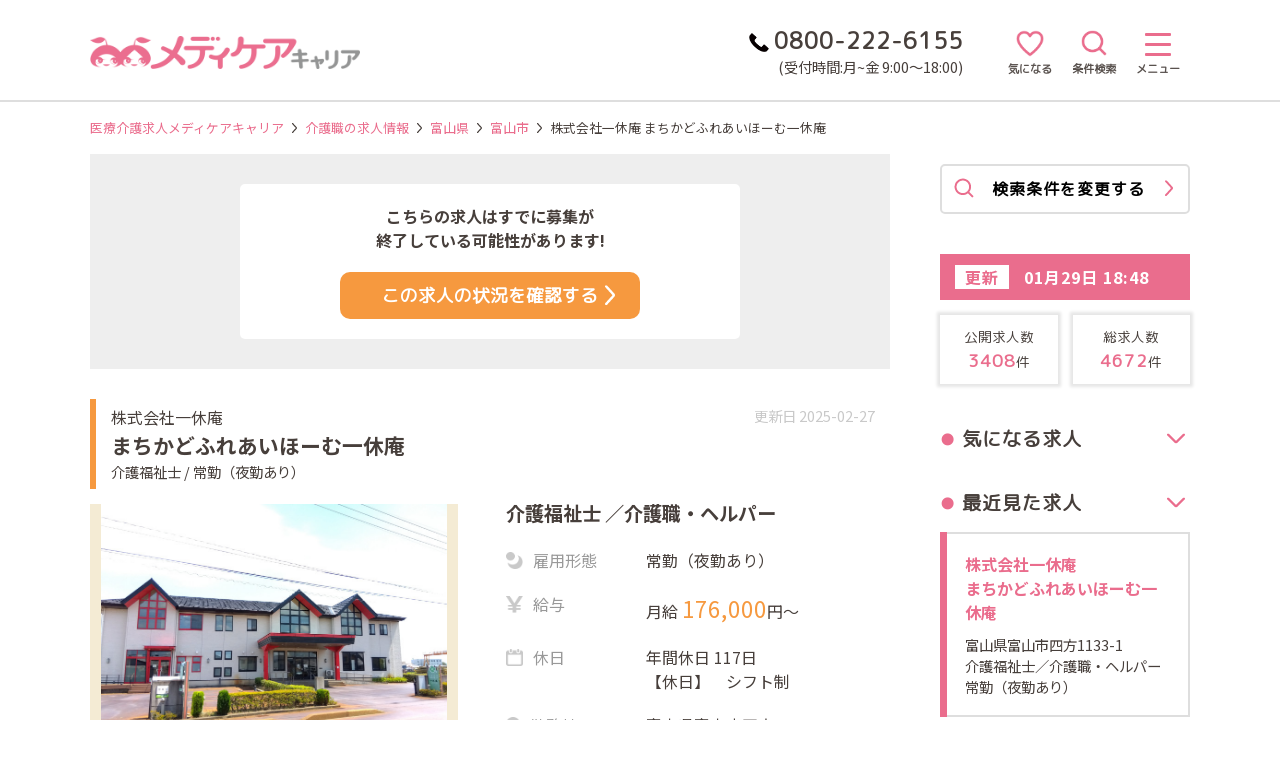

--- FILE ---
content_type: text/html; charset=UTF-8
request_url: https://www.medicare-c.jp/kaigo/toyama/41085/22418/20779
body_size: 154968
content:
<!-- 職種が看護師の場合はnoindex -->




<!DOCTYPE html>
<html lang="ja">

<head>
    <meta charset="utf-8">
    <meta name="viewport" content="width=device-width, initial-scale=1">

    <!-- CSRF Token -->
    <meta name="csrf-token" content="FsreU24twyT1hzIKCYo1TZ9T2pW6kxWBLZRSDJu2">

                <title>まちかどふれあいほーむ一休庵　富山県富山市 【介護福祉士：常勤（夜勤あり）】｜メディケアキャリア</title>
    
                <link rel="canonical" href="https://www.medicare-c.jp/kaigo/toyama/41085/22418/20779">
        <meta name="description" content="メディケアキャリアの富山県/介護職の求人です。【未経験者OK★研修期間あり】　デイサービス・ショートステイ・小規模多機能型居宅介護での介護業務♪">
    
    <!-- Google Search Console -->
    <meta name="google-site-verification" content="farZxLBbkICdbwjyjAI3l0XBqnxJyGfpJ7T38xhafY4" />

    <!-- Global site tag (gtag.js) - Google Analytics -->
    <script async src="https://www.googletagmanager.com/gtag/js?id=UA-51328747-1"></script>
    <script>
        window.dataLayer = window.dataLayer || [];
    function gtag(){dataLayer.push(arguments);}
    gtag('js', new Date());

    gtag('config', 'UA-51328747-1');
    </script>


    <!-- Google Tag Manager(メディケア標準) -->
    <script>
    (function(w,d,s,l,i){w[l]=w[l]||[];w[l].push({'gtm.start':
    new Date().getTime(),event:'gtm.js'});var f=d.getElementsByTagName(s)[0],
    j=d.createElement(s),dl=l!='dataLayer'?'&l='+l:'';j.async=true;j.src=
    'https://www.googletagmanager.com/gtm.js?id='+i+dl;f.parentNode.insertBefore(j,f);
    })(window,document,'script','dataLayer','GTM-MV26S6X');
    </script>
    <!-- End Google Tag Manager -->

    <!-- Google Tag Manager(広告業者) -->
    <script>
    (function(w,d,s,l,i){w[l]=w[l]||[];w[l].push({'gtm.start':
    new Date().getTime(),event:'gtm.js'});var f=d.getElementsByTagName(s)[0],
    j=d.createElement(s),dl=l!='dataLayer'?'&l='+l:'';j.async=true;j.src=
    'https://www.googletagmanager.com/gtm.js?id='+i+dl;f.parentNode.insertBefore(j,f);
    })(window,document,'script','dataLayer','GTM-W3J2MNH');
    </script>
    <!-- End Google Tag Manager -->


    <!-- Scripts -->
    <script src="/js/app.js?id=c060abbd13beb0f61fcb" defer></script>

        <script src="/js/search-modal.js?id=5b27f0cf981d423e61e3" defer></script>
    
    <!-- Styles -->
    <link href="/css/app.css?id=7d49eeee1f093a0a39cb" rel="stylesheet">

    <link rel="preconnect" href="https://www.googletagmanager.com">
    <link rel="dns-prefetch" href="https://www.googletagmanager.com">

    <link rel="preconnect" href="https://fonts.googleapis.com">
    <link rel="dns-prefetch" href="https://fonts.gstatic.com">
    <link href="https://fonts.googleapis.com/css2?family=Noto+Sans+JP:wght@400;700&display=swap" rel="stylesheet"
        id="noto-sans">
    <link href="https://fonts.googleapis.com/css?family=M+PLUS+Rounded+1c:wght@400;600&display=swap" id="m-plus">
    <link href="https://fonts.googleapis.com/css?family=Barlow+Semi+Condensed:500&display=swap" id="barlow">

    <link rel="icon" href="/images/favicon.ico">
    <link rel="apple-touch-icon" sizes="180x180" href="/images/apple-touch-icon.png">
    <link rel="icon" type="image/png" href="/images/android-touch-icon.png" sizes="192x192">

            <link href="/css/pages/job.css?id=104facdedce0d0ea8cf3" rel="stylesheet">
    <link href="/css/pages/job-facility-breadcrumb.css?id=1ee629da90debe7cf0a8" rel="stylesheet">
    <link rel="stylesheet" type="text/css" href="https://cdnjs.cloudflare.com/ajax/libs/slick-carousel/1.9.0/slick.css"/>
    <link rel="stylesheet" type="text/css" href="https://cdnjs.cloudflare.com/ajax/libs/slick-carousel/1.9.0/slick-theme.min.css"/>
    <script type="text/javascript" src="https://cdnjs.cloudflare.com/ajax/libs/slick-carousel/1.9.0/slick.min.js" defer></script>
    <script src="/js/job/detail.js?id=dab7d68d13d52d06e77c" defer></script>
    <script type="text/javascript">!function(){try{var t=new RegExp("[?&]stb_uid(=([^&#]*)|&|#|$)").exec(window.location.href);if(!t||!t[2])return;window.localStorage.setItem("stb_uid",t[2])}catch(t){}}();</script>
</head>

<body>
    <!-- Google Tag Manager (noscript)(メディケア標準) -->
    <noscript><iframe src="https://www.googletagmanager.com/ns.html?id=GTM-MV26S6X" height="0" width="0"
    style="display:none;visibility:hidden"></iframe></noscript>
    <!-- End Google Tag Manager (noscript) -->

    <!-- Google Tag Manager (noscript)(広告業者) -->
    <noscript><iframe src="https://www.googletagmanager.com/ns.html?id=GTM-W3J2MNH" height="0" width="0"
    style="display:none;visibility:hidden"></iframe></noscript>
    <!-- End Google Tag Manager (noscript) -->



    <div id="loading-background"></div>
    <img id="loading-img" src="https://www.medicare-c.jp/images/loading.gif" alt="now loading">

    <!-- スマホ用メニュー -->
    <div id="sp-menu" class="menu-list">
        <a href="/" class="link">HOME</a>
        <div class="toggle-open-link">地域から求人を探す<div class="arrow pink-arrow"><svg version="1.1" xmlns="http://www.w3.org/2000/svg" xmlns:xlink="http://www.w3.org/1999/xlink" x="0px" y="0px" viewBox="0 0 37.58 73.94" xml:space="preserve">
<path d="M4.51,73.94c-1.09,0-2.19-0.4-3.06-1.2c-1.83-1.69-1.95-4.55-0.26-6.38l27.12-29.39L1.2,7.58C-0.49,5.74-0.38,2.89,1.45,1.2
    c1.83-1.69,4.69-1.58,6.38,0.26l27.55,29.86c2.92,3.17,2.92,8.14,0,11.31L7.83,72.49C6.94,73.45,5.73,73.94,4.51,73.94z"/>
</svg>
</div></div>
<ul class="sub-menu search-job-link">
    <li><a href="/ishikawa">石川県</a></li>
    <li><a href="/toyama">富山県</a></li>
    <li><a href="/fukui">福井県</a></li>
    <li><a href="/niigata">新潟県</a></li>
    <li><a href="/nagano">長野県</a></li>
</ul>

<div class="toggle-open-link">メディケア転職サポート<div class="arrow pink-arrow"><svg version="1.1" xmlns="http://www.w3.org/2000/svg" xmlns:xlink="http://www.w3.org/1999/xlink" x="0px" y="0px" viewBox="0 0 37.58 73.94" xml:space="preserve">
<path d="M4.51,73.94c-1.09,0-2.19-0.4-3.06-1.2c-1.83-1.69-1.95-4.55-0.26-6.38l27.12-29.39L1.2,7.58C-0.49,5.74-0.38,2.89,1.45,1.2
    c1.83-1.69,4.69-1.58,6.38,0.26l27.55,29.86c2.92,3.17,2.92,8.14,0,11.31L7.83,72.49C6.94,73.45,5.73,73.94,4.51,73.94z"/>
</svg>
</div></div>
<ul class="sub-menu support-link">
    <li><a href="/support">転職サポートとは</a></li>
    <li><a href="/information_center">最寄りの相談窓口</a></li>
    <li><a href="https://www.medicare-c.jp/fair">適職フェア・相談会</a></li>
    <li><a href="/faq">よくあるご質問</a></li>
    <li><a href="https://www.medicare-c.jp/change-job-case">転職事例一覧</a></li>
</ul>
<div class="toggle-open-link">転職お役立ち情報<div class="arrow pink-arrow"><svg version="1.1" xmlns="http://www.w3.org/2000/svg" xmlns:xlink="http://www.w3.org/1999/xlink" x="0px" y="0px" viewBox="0 0 37.58 73.94" xml:space="preserve">
<path d="M4.51,73.94c-1.09,0-2.19-0.4-3.06-1.2c-1.83-1.69-1.95-4.55-0.26-6.38l27.12-29.39L1.2,7.58C-0.49,5.74-0.38,2.89,1.45,1.2
    c1.83-1.69,4.69-1.58,6.38,0.26l27.55,29.86c2.92,3.17,2.92,8.14,0,11.31L7.83,72.49C6.94,73.45,5.73,73.94,4.51,73.94z"/>
</svg>
</div></div>
<ul class="sub-menu useful-link">
    <li><a href="/guide">転職までの完全ガイド</a></li>
    <li><a href="/guide/stats">地域の情報</a></li>
    <li><a href="/guide/rirekisyo">履歴書・職務経歴書の書き方</a></li>
    <li><a href="/guide/interview">面接ノウハウ</a></li>
    <li><a href="/guide/retirement">退職・再就職についての豆知識</a></li>
    <li><a href="/guide/haken">派遣という働き方</a></li>
    <li><a href="/guide/part-timer">非常勤社員という働き方</a></li>
</ul>
<div class="toggle-open-link">看護師のあなたへ<div class="arrow pink-arrow"><svg version="1.1" xmlns="http://www.w3.org/2000/svg" xmlns:xlink="http://www.w3.org/1999/xlink" x="0px" y="0px" viewBox="0 0 37.58 73.94" xml:space="preserve">
<path d="M4.51,73.94c-1.09,0-2.19-0.4-3.06-1.2c-1.83-1.69-1.95-4.55-0.26-6.38l27.12-29.39L1.2,7.58C-0.49,5.74-0.38,2.89,1.45,1.2
    c1.83-1.69,4.69-1.58,6.38,0.26l27.55,29.86c2.92,3.17,2.92,8.14,0,11.31L7.83,72.49C6.94,73.45,5.73,73.94,4.51,73.94z"/>
</svg>
</div></div>
<ul class="sub-menu nurse-link">
    <li><a href="/nurse-nintei">認定看護師になるには</a></li>
    <li><a href="/nurse-kaigo">介護施設での看護師の働き方</a></li>
    <li><a href="/nurse">看護師の求人を探す</a></li>
</ul>
<div class="toggle-open-link">介護職のあなたへ<div class="arrow pink-arrow"><svg version="1.1" xmlns="http://www.w3.org/2000/svg" xmlns:xlink="http://www.w3.org/1999/xlink" x="0px" y="0px" viewBox="0 0 37.58 73.94" xml:space="preserve">
<path d="M4.51,73.94c-1.09,0-2.19-0.4-3.06-1.2c-1.83-1.69-1.95-4.55-0.26-6.38l27.12-29.39L1.2,7.58C-0.49,5.74-0.38,2.89,1.45,1.2
    c1.83-1.69,4.69-1.58,6.38,0.26l27.55,29.86c2.92,3.17,2.92,8.14,0,11.31L7.83,72.49C6.94,73.45,5.73,73.94,4.51,73.94z"/>
</svg>
</div></div>
<ul class="sub-menu care-nurse-link">
    <li><a href="/kaigo-shikaku">介護の職種と働き方</a></li>
    <li><a href="/kaigo-shisetsu">老人ホーム・介護施設の種類と特徴</a></li>
    <li><a href="https://www.medicare-c.jp/column">介護コラム</a></li>
    <li><a href="/kaigo">介護職の求人を探す</a></li>
</ul>
<div class="toggle-open-link">薬剤師のあなたへ<div class="arrow pink-arrow"><svg version="1.1" xmlns="http://www.w3.org/2000/svg" xmlns:xlink="http://www.w3.org/1999/xlink" x="0px" y="0px" viewBox="0 0 37.58 73.94" xml:space="preserve">
<path d="M4.51,73.94c-1.09,0-2.19-0.4-3.06-1.2c-1.83-1.69-1.95-4.55-0.26-6.38l27.12-29.39L1.2,7.58C-0.49,5.74-0.38,2.89,1.45,1.2
    c1.83-1.69,4.69-1.58,6.38,0.26l27.55,29.86c2.92,3.17,2.92,8.14,0,11.31L7.83,72.49C6.94,73.45,5.73,73.94,4.51,73.94z"/>
</svg>
</div></div>
<ul class="sub-menu pharmacist-link">
    <li><a href="/pharmacist-shisetsu">薬剤師の活躍する職場</a></li>
    <li><a href="/pharmacist">薬剤師の求人を探す</a></li>
</ul>
<div class="toggle-open-link">お問い合わせ<div class="arrow pink-arrow"><svg version="1.1" xmlns="http://www.w3.org/2000/svg" xmlns:xlink="http://www.w3.org/1999/xlink" x="0px" y="0px" viewBox="0 0 37.58 73.94" xml:space="preserve">
<path d="M4.51,73.94c-1.09,0-2.19-0.4-3.06-1.2c-1.83-1.69-1.95-4.55-0.26-6.38l27.12-29.39L1.2,7.58C-0.49,5.74-0.38,2.89,1.45,1.2
    c1.83-1.69,4.69-1.58,6.38,0.26l27.55,29.86c2.92,3.17,2.92,8.14,0,11.31L7.83,72.49C6.94,73.45,5.73,73.94,4.51,73.94z"/>
</svg>
</div></div>
<ul class="sub-menu contact-link">
    <li><a href="https://www.medicare-c.jp/inquiry/recruiter">採用担当の方はこちら</a></li>
    <li><a href="https://www.medicare-c.jp/inquiry/candidate">お問い合わせ</a></li>
</ul>    </div>
    <div class="overlay"></div>

    <div id="app">
                <header id="search-modal-area" class=" header-line ">
            <div class="header-inner">
                <a class="logo" href="/">
                    <img src="https://www.medicare-c.jp/images/logo-pc.png" alt="看護師・薬剤師・介護職などの求人はメディケアキャリア">
                </a>
                <div class="right">
                    <div class="top-tel-area" href="tel:0800-222-6155">
                        <div><img src="/images/phone-black.png" alt="tel">0800-222-6155</div>
                        <p>(受付時間:月~金 9:00～18:00)</p>
                    </div>
                    <div class="icon-area">
                        <a href="/favorite-list">
                            <img class="hart-icon" src="/images/hart-icon.png">
                            <p class="icon-message">気になる</p>
                        </a>
                        <div @click="showModal = true">
                            <img class="search-icon" src="/images/search-icon.png">
                            <p class="icon-message search-string">条件検索</p>
                        </div>
                        <div class="menu-area" @click="clickMenuIcon">
                            <div class="menu-trigger">
                                <span></span>
                                <span></span>
                                <span></span>
                            </div>
                            <p class="icon-message menu-string">メニュー</p>
                        </div>
                    </div>
                </div>
            </div><!-- .header-inner -->

            <modal v-if="showModal" @close="showModal = false"></modal>
        </header>
        
        <div class="wrapper ">
                <nav class="pc-breadcrumb job-facility-detail-breadcrumb">
        <p>
            <a href="/">医療介護求人メディケアキャリア</a>
            <svg version="1.1" xmlns="http://www.w3.org/2000/svg" xmlns:xlink="http://www.w3.org/1999/xlink" x="0px" y="0px" viewBox="0 0 37.58 73.94" xml:space="preserve">
<path d="M4.51,73.94c-1.09,0-2.19-0.4-3.06-1.2c-1.83-1.69-1.95-4.55-0.26-6.38l27.12-29.39L1.2,7.58C-0.49,5.74-0.38,2.89,1.45,1.2
    c1.83-1.69,4.69-1.58,6.38,0.26l27.55,29.86c2.92,3.17,2.92,8.14,0,11.31L7.83,72.49C6.94,73.45,5.73,73.94,4.51,73.94z"/>
</svg>
 <a href="/kaigo">介護職の求人情報</a>
            <svg version="1.1" xmlns="http://www.w3.org/2000/svg" xmlns:xlink="http://www.w3.org/1999/xlink" x="0px" y="0px" viewBox="0 0 37.58 73.94" xml:space="preserve">
<path d="M4.51,73.94c-1.09,0-2.19-0.4-3.06-1.2c-1.83-1.69-1.95-4.55-0.26-6.38l27.12-29.39L1.2,7.58C-0.49,5.74-0.38,2.89,1.45,1.2
    c1.83-1.69,4.69-1.58,6.38,0.26l27.55,29.86c2.92,3.17,2.92,8.14,0,11.31L7.83,72.49C6.94,73.45,5.73,73.94,4.51,73.94z"/>
</svg>
 <a href="/kaigo/toyama">富山県</a>

            <!-- 人気のエリアが設定されている場合 -->
                            <svg version="1.1" xmlns="http://www.w3.org/2000/svg" xmlns:xlink="http://www.w3.org/1999/xlink" x="0px" y="0px" viewBox="0 0 37.58 73.94" xml:space="preserve">
<path d="M4.51,73.94c-1.09,0-2.19-0.4-3.06-1.2c-1.83-1.69-1.95-4.55-0.26-6.38l27.12-29.39L1.2,7.58C-0.49,5.74-0.38,2.89,1.45,1.2
    c1.83-1.69,4.69-1.58,6.38,0.26l27.55,29.86c2.92,3.17,2.92,8.14,0,11.31L7.83,72.49C6.94,73.45,5.73,73.94,4.51,73.94z"/>
</svg>
 <a href="/kaigo/toyama/41085">富山市</a>
            
            <svg version="1.1" xmlns="http://www.w3.org/2000/svg" xmlns:xlink="http://www.w3.org/1999/xlink" x="0px" y="0px" viewBox="0 0 37.58 73.94" xml:space="preserve">
<path d="M4.51,73.94c-1.09,0-2.19-0.4-3.06-1.2c-1.83-1.69-1.95-4.55-0.26-6.38l27.12-29.39L1.2,7.58C-0.49,5.74-0.38,2.89,1.45,1.2
    c1.83-1.69,4.69-1.58,6.38,0.26l27.55,29.86c2.92,3.17,2.92,8.14,0,11.31L7.83,72.49C6.94,73.45,5.73,73.94,4.51,73.94z"/>
</svg>
 株式会社一休庵 まちかどふれあいほーむ一休庵
        </p>
    </nav>

            <div class="page-content">
                    <article class="container job-facility-detail-page kaigo">
        <div id="job-id" data-job-id="20779"></div>
        <div id="job-category" data-job-category="kaigo"></div>

        <div>
                            <div class="old-info">
                    <div class="page-inner">
                        <p>こちらの求人はすでに募集が<br>終了している可能性があります!</p>
                        <a href="https://www.medicare-c.jp/apply/20779" class="pink-button apply-job-button">この求人の状況を確認する<svg version="1.1" xmlns="http://www.w3.org/2000/svg" xmlns:xlink="http://www.w3.org/1999/xlink" x="0px" y="0px" viewBox="0 0 37.58 73.94" xml:space="preserve">
<path d="M4.51,73.94c-1.09,0-2.19-0.4-3.06-1.2c-1.83-1.69-1.95-4.55-0.26-6.38l27.12-29.39L1.2,7.58C-0.49,5.74-0.38,2.89,1.45,1.2
    c1.83-1.69,4.69-1.58,6.38,0.26l27.55,29.86c2.92,3.17,2.92,8.14,0,11.31L7.83,72.49C6.94,73.45,5.73,73.94,4.51,73.94z"/>
</svg>
</a>
                    </div>
                </div>
            
            <!-- 法人名 = 施設名の場合は、法人名は表示しない -->
            <div class="facility-name-area">
                <div>
                                            <p class="client-name">株式会社一休庵</p>
                                        <h1 class="h1-class">まちかどふれあいほーむ一休庵</h1>
                    <p class="syokusyu-koyokeitai-index">介護福祉士 / 常勤（夜勤あり）</p>
                </div>
                <time class="update-date" datetime="2025-02-27" itemprop="modified">
                    更新日 2025-02-27
                </time>
            </div>

            <div class="top-area">
                <div class="left-area">
                    <!-- 施設画像 -->
                    <div class="slider">
    <!-- 薬局の場合 -->
            <!-- 薬局以外の場合 -->
                                                        <!-- フォルダに保存されている場合 -->
                    <img src="/facility_images/22418/1721875594501_4191952.jpg" alt="まちかどふれあいほーむ一休庵①">
                                                                <!-- フォルダに保存されている場合 -->
                    <img src="/facility_images/22418/1721875605068_4639149.jpg" alt="まちかどふれあいほーむ一休庵②">
                                                                <!-- フォルダに保存されている場合 -->
                    <img src="/facility_images/22418/1721875646025_745558.jpg" alt="まちかどふれあいほーむ一休庵③">
                                        
</div>
                    <p class="job-lead-sentence">【未経験者OK★研修期間あり】　デイサービス・ショートステイ・小規模多機能型居宅介護での介護業務♪</p>
                    <p class="facility-lead-sentence-in-job"><span id="facility-lead-sentence">【小規模多機能型居宅介護事業所】富山市四方エリアに位置し、地域との交流を特色とする高齢者介護サービス（居宅）を行っている施設です。近くに、四方小学校や倉垣小学校があります。新湊、岩瀬エリアにお住いの方にも通いやすい職場です。</span>
                       <span class="facility-sentence-read-more">もっと読む<svg version="1.1" xmlns="http://www.w3.org/2000/svg" xmlns:xlink="http://www.w3.org/1999/xlink" x="0px" y="0px" viewBox="0 0 37.58 73.94" xml:space="preserve">
<path d="M4.51,73.94c-1.09,0-2.19-0.4-3.06-1.2c-1.83-1.69-1.95-4.55-0.26-6.38l27.12-29.39L1.2,7.58C-0.49,5.74-0.38,2.89,1.45,1.2
    c1.83-1.69,4.69-1.58,6.38,0.26l27.55,29.86c2.92,3.17,2.92,8.14,0,11.31L7.83,72.49C6.94,73.45,5.73,73.94,4.51,73.94z"/>
</svg>
</span>
                    </p>
                    <p class="facility-lead-sentence-original">【小規模多機能型居宅介護事業所】富山市四方エリアに位置し、地域との交流を特色とする高齢者介護サービス（居宅）を行っている施設です。近くに、四方小学校や倉垣小学校があります。新湊、岩瀬エリアにお住いの方にも通いやすい職場です。</p>

                    <!-- アイコン（スマホ版） -->
                    <div class="icon-area pc"><!--看護師求人アイコン -->
    <ul>
                                                    <li class="blanc"><svg version="1.1" id="レイヤー_1" xmlns="http://www.w3.org/2000/svg" xmlns:xlink="http://www.w3.org/1999/xlink" x="0px"
	 y="0px" viewBox="0 0 32.21 44.31" style="enable-background:new 0 0 32.21 44.31;" xml:space="preserve">
<path d="M30.08,0.29c-1.3-0.55-2.79-0.27-3.8,0.71l-10.17,9.83L5.94,0.99C5.27,0.34,4.4,0,3.5,0C3.05,0.01,2.58,0.1,2.14,0.29
	C0.84,0.84,0,2.11,0,3.52v24.24c0,1.48,0.61,2.93,1.68,3.96l11.99,11.6c1.37,1.32,3.51,1.32,4.87,0l11.99-11.6
	c1.07-1.03,1.68-2.48,1.68-3.96V3.52C32.22,2.11,31.38,0.84,30.08,0.29z M27.57,9.76v7.66v9.64c0,0.68-0.28,1.33-0.76,1.8
	L16.11,39.2V17.3l0.75-0.72l0,0L27.57,6.21V9.76z"/>
</svg>
ブランク・未経験可</li>
                            <li class="mushikaku"><svg version="1.1" id="レイヤー_1" xmlns="http://www.w3.org/2000/svg" xmlns:xlink="http://www.w3.org/1999/xlink" x="0px"
	 y="0px" viewBox="0 0 44.68 35.36" style="enable-background:new 0 0 44.68 35.36;" xml:space="preserve">
<path d="M0,0v35.36h44.68V0H0z M38.65,3.91l-6.32,4.72h-9.52v3.05h5.44l-9.3,6.95v-10H8.53v10.41h9.86l-5.77,4.31H8.53v3.05l0,0
	L3.9,29.86V3.91H38.65z M3.91,31.45L3.91,31.45L3.91,31.45L3.91,31.45z M6.03,31.45l6.75-5.05h23.79v-3.05h-19.7l5.77-4.31h13.93
	v-3.05h-9.84l5.77-4.31h4.07V8.64l4.2-3.14v25.96L6.03,31.45L6.03,31.45z"/>
</svg>
無資格OK</li>
            </ul>
</div><!-- .icon-area -->
                </div><!-- .left-area -->

                <div class="page-inner right-area">
                    <div class="syokusyu-area">
                        <h2 class="syokusyu-name">介護福祉士
                                                    <span>／介護職・ヘルパー</span></h2>
                                            </div>

                    <section class="basic-info">
                                                <dl>
                            <dt><img src="/images/job/detail_icon_02.png" alt="雇用形態">雇用形態</dt>
                            <dd>常勤（夜勤あり）</dd>
                        </dl>

                                                <dl>
                            <dt><img src="/images/job/detail_icon_04.png" alt="給与">給与</dt>
                            <dd class="salary">
                                                                                                    <p>月給 <span>176,000</span>円〜</p>
                                                                                            </dd>
                        </dl>
                        
                                                <dl>
                            <dt><img src="/images/job/detail_icon_03.png" alt="休日">休日</dt>
                            <dd>
                                                                    <p>年間休日 117日</p>
                                                                <p>【休日】　シフト制</p>
                            </dd>
                        </dl>
                        
                        <dl>
                            <dt><img class="location-icon" src="/images/job/detail_icon_05.png" alt="勤務地">勤務地</dt>
                            <dd>
                                                                    <p>富山県富山市四方1133-1</p>
                                    <p></p>
                                                            </dd>
                        </dl>
                                                                        <dl>
                            <dt><img class="bus-icon" src="/images/job/detail_icon_07.png" alt="最寄りバス停">最寄りバス停</dt>
                            <dd>鯰温泉口</dd>
                        </dl>
                                            </section>

                    <!-- アイコン（スマホ版） -->
                    <div class="icon-area sp"><!--看護師求人アイコン -->
    <ul>
                                                    <li class="blanc"><svg version="1.1" id="レイヤー_1" xmlns="http://www.w3.org/2000/svg" xmlns:xlink="http://www.w3.org/1999/xlink" x="0px"
	 y="0px" viewBox="0 0 32.21 44.31" style="enable-background:new 0 0 32.21 44.31;" xml:space="preserve">
<path d="M30.08,0.29c-1.3-0.55-2.79-0.27-3.8,0.71l-10.17,9.83L5.94,0.99C5.27,0.34,4.4,0,3.5,0C3.05,0.01,2.58,0.1,2.14,0.29
	C0.84,0.84,0,2.11,0,3.52v24.24c0,1.48,0.61,2.93,1.68,3.96l11.99,11.6c1.37,1.32,3.51,1.32,4.87,0l11.99-11.6
	c1.07-1.03,1.68-2.48,1.68-3.96V3.52C32.22,2.11,31.38,0.84,30.08,0.29z M27.57,9.76v7.66v9.64c0,0.68-0.28,1.33-0.76,1.8
	L16.11,39.2V17.3l0.75-0.72l0,0L27.57,6.21V9.76z"/>
</svg>
ブランク・未経験可</li>
                            <li class="mushikaku"><svg version="1.1" id="レイヤー_1" xmlns="http://www.w3.org/2000/svg" xmlns:xlink="http://www.w3.org/1999/xlink" x="0px"
	 y="0px" viewBox="0 0 44.68 35.36" style="enable-background:new 0 0 44.68 35.36;" xml:space="preserve">
<path d="M0,0v35.36h44.68V0H0z M38.65,3.91l-6.32,4.72h-9.52v3.05h5.44l-9.3,6.95v-10H8.53v10.41h9.86l-5.77,4.31H8.53v3.05l0,0
	L3.9,29.86V3.91H38.65z M3.91,31.45L3.91,31.45L3.91,31.45L3.91,31.45z M6.03,31.45l6.75-5.05h23.79v-3.05h-19.7l5.77-4.31h13.93
	v-3.05h-9.84l5.77-4.31h4.07V8.64l4.2-3.14v25.96L6.03,31.45L6.03,31.45z"/>
</svg>
無資格OK</li>
            </ul>
</div><!-- .icon-area -->

                    <a href="https://www.medicare-c.jp/apply/20779" class="pink-button apply-job-button">この求人について問い合わせる<svg version="1.1" xmlns="http://www.w3.org/2000/svg" xmlns:xlink="http://www.w3.org/1999/xlink" x="0px" y="0px" viewBox="0 0 37.58 73.94" xml:space="preserve">
<path d="M4.51,73.94c-1.09,0-2.19-0.4-3.06-1.2c-1.83-1.69-1.95-4.55-0.26-6.38l27.12-29.39L1.2,7.58C-0.49,5.74-0.38,2.89,1.45,1.2
    c1.83-1.69,4.69-1.58,6.38,0.26l27.55,29.86c2.92,3.17,2.92,8.14,0,11.31L7.83,72.49C6.94,73.45,5.73,73.94,4.51,73.94z"/>
</svg>
</a>
                    <button class="long-favorite-button" data-job-id="20779">
                        <svg xmlns="http://www.w3.org/2000/svg" xmlns:xlink="http://www.w3.org/1999/xlink" width="69" height="64" viewBox="0 0 69 64">
  <path d="M574,251.487a19.545,19.545,0,0,0-34.5-12.525A19.546,19.546,0,0,0,505,251.487c0,0.047,0,.093,0,0.139-0.08,3.54,1.367,20.354,32.534,43.72a3.279,3.279,0,0,0,3.93,0c31.189-23.383,32.616-40.2,32.534-43.727C574,251.57,574,251.522,574,251.487Z" transform="translate(-505 -232)"/>
</svg>                    </button>
                </div><!-- .page-inner, .right-area -->
            </div><!-- .top-area -->

            <section class="detail-info">
                <div class="page-inner">
                    <h2 class="round-index with-border detail-index">求人詳細</h2>

                                        <dl>
                        <dt>業務内容</dt>
                        <dd>
                            <p>富山市西部：介護施設（通所、ショート、小規模多機能）での介護業務<br />
●食事・入浴・排せつ介助<br />
●ショートステイ・小規模多機能は夜間介護あり</p>
                        </dd>
                    </dl>
                    
                                        <dl>
                        <dt>応募資格</dt>
                        <dd>
                            <p>資格・経験不問　※ヘルパー2級以上あると尚良し　※経験者優遇</p>
                                                    </dd>
                    </dl>
                    
                    <dl>
                        <dt>雇用期間の定め</dt>
                        <dd>
                                                            <p>なし</p>
                                                    </dd>
                    </dl>

                                        <dl>
                        <dt>雇用期間</dt>
                        <dd>
                            <p>無</p>
                        </dd>
                    </dl>
                    
                                        <dl>
                        <dt>試用期間</dt>
                        <dd>3ヶ月　</dd>
                    </dl>
                    
                                        <dl>
                        <dt>試用期間中の条件</dt>
                        <dd>本採用時の条件と同様<br />
※紹介予定派遣の場合は試用期間無</dd>
                    </dl>
                    
                                        <dl>
                        <dt>試用期間中の業務内容</dt>
                        <dd>本採用時の条件と同様</dd>
                    </dl>
                    
                    <dl>
                        <dt>勤務時間</dt>
                        <dd>
                            <p>【シフト勤務】<br />
＜ショートステイ＞<br />
1）8:00～17:00　休憩60分<br />
2）9:00～18:00　休憩60分<br />
3）16:30～翌9:30　休憩180分<br />
<br />
＜小規模多機能＞<br />
1）8:30～17:30　休憩60分<br />
2）10:30～19:30　休憩60分<br />
3）16:30～翌9:30　休憩180分<br />
※1ヶ月単位の変形労働制</p>
                        </dd>
                    </dl>

                                        <dl>
                        <dt>給与</dt>
                        <dd>月給176,000円～310,000円<br />
（基本給167,500円～285,000円+処遇改善手当5,000円～20,000円+職務手当3,500円～5,000円）</dd>
                    </dl>
                    
                    
                    
                                        <dl>
                        <dt>昇給・賞与</dt>
                        <dd>
                                                            <p>昇給：年1回</p>
                                                                                        <p>賞与：年2回
                                                                    <span>(実績 2ヶ月)</span>
                                                                </p>
                                                    </dd>
                    </dl>
                    
                    <dl>
                        <dt>諸手当</dt>
                        <dd>
                                                        <p>夜勤手当
                                                            </p>
                            
                                                            <p>処遇改善手当：5,000円～20,000円<br />
職務手当：3,500円～5,000円<br />
各種資格手当</p>
                            
                                                            <p>通勤手当
                                                                        <span>：上限なし</span>
                                                                    </p>
                                                    </dd>
                    </dl>

                                        <dl>
                        <dt>休日・休暇</dt>
                        <dd>
                                                            <p>年間休日：117日</p>
                            
                                                            <p>【休日】　シフト制</p>
                            
                                                            <p>【休暇】　有給休暇、慶弔休暇、産前産後休暇、育児休暇他</p>
                                                    </dd>
                    </dl>
                    
                                        <dl>
                        <dt>福利厚生</dt>
                        <dd>
                            
                            
                                                        
                            
                                                            <p>車通勤可能・駐車場あり</p>
                            
                            
                                                            <p>従業員駐車場完備</p>
                            
                                                            <p>定年 65歳</p>
                            
                                                            <p>退職金制度あり</p>
                            
                                                            <p>再雇用制度あり</p>
                            
                            
                                                            <p>勤務延長：75歳まで<br />
退職金共済：加入<br />
昇給年1回：＜ショート＞1月あたり1,500円～4,000円（前年度実績）＜小規模多機能＞1月あたり3,000円～5,000円（前年度実績）</p>
                                                    </dd>
                    </dl>
                    
                                        <dl>
                        <dt>社会保険</dt>
                        <dd>厚生年金、健康保険、労災保険、雇用保険</dd>
                    </dl>
                                    </div><!-- .page-inner -->
            </section><!-- .detail-info -->

                        <section class="consultant-comment page-inner">
                <h2 class="round-index">キャリアアドバイザーの<br class="sp-br">ここがおすすめ！</h2>
                <div class="message-area">
                    <p>《未経験者も相談可能》<br />
◆土日祝も含めて入れる方大歓迎！未経験者もまずはご相談下さい。無資格でも、礼儀正しくお仕事していただける方なら歓迎！<br />
<br />
《勤務時間、勤務日数は要相談》<br />
◆夜勤専属の方やパート勤務の方も短時間からでも相談に応じます。お気軽に希望条件お聞かせください。</p>
                </div>
            </section>
            
            <section class="detail-info shisetsu-info-in-job-detail">
                <div class="page-inner">
                    <h2 class="round-index with-border">施設情報</h2>
                                        <dl>
                        <dt>施設形態</dt>
                        <dd>小規模多機能介護、居宅支援事業所</dd>
                    </dl>
                    
                    
                    
                    
                    
                                        <dl>
                        <dt>受動喫煙防止措置</dt>
                        <dd>屋内禁煙</dd>
                    </dl>
                    
                    <dl>
                        <dt>住所</dt>
                        <dd>
                            <p>富山県富山市四方1133-1</p>
                            <p></p>
                        </dd>
                    </dl>

                                        <dl>
                        <dt>交通アクセス</dt>
                        <dd>呉羽駅　車約11分（あいの風とやま鉄道）
大広田駅　車約8分（富山ライトレール）
富山地鉄バス鯰温泉口下車　徒歩2分</dd>
                    </dl>
                    
                    <div class="button-area">
                                                <a class="link-button google-map" href="https://www.google.com/maps?q=36.7525974,137.1932198" target="_blank">
                            Google Mapで見る<svg version="1.1" xmlns="http://www.w3.org/2000/svg" xmlns:xlink="http://www.w3.org/1999/xlink" x="0px" y="0px" viewBox="0 0 37.58 73.94" xml:space="preserve">
<path d="M4.51,73.94c-1.09,0-2.19-0.4-3.06-1.2c-1.83-1.69-1.95-4.55-0.26-6.38l27.12-29.39L1.2,7.58C-0.49,5.74-0.38,2.89,1.45,1.2
    c1.83-1.69,4.69-1.58,6.38,0.26l27.55,29.86c2.92,3.17,2.92,8.14,0,11.31L7.83,72.49C6.94,73.45,5.73,73.94,4.51,73.94z"/>
</svg>
</a>
                        
                                                    <a class="link-button" href="/facility/detail/22418?job_category=kaigo">この施設の詳細を見る<svg version="1.1" xmlns="http://www.w3.org/2000/svg" xmlns:xlink="http://www.w3.org/1999/xlink" x="0px" y="0px" viewBox="0 0 37.58 73.94" xml:space="preserve">
<path d="M4.51,73.94c-1.09,0-2.19-0.4-3.06-1.2c-1.83-1.69-1.95-4.55-0.26-6.38l27.12-29.39L1.2,7.58C-0.49,5.74-0.38,2.89,1.45,1.2
    c1.83-1.69,4.69-1.58,6.38,0.26l27.55,29.86c2.92,3.17,2.92,8.14,0,11.31L7.83,72.49C6.94,73.45,5.73,73.94,4.51,73.94z"/>
</svg>
</a>
                                            </div>
                </div><!-- .page-inner -->
            </section><!-- .detail-info -->

            <a href="https://www.medicare-c.jp/apply/20779" class="footer_apply_button">この求人について問い合わせる<svg version="1.1" xmlns="http://www.w3.org/2000/svg" xmlns:xlink="http://www.w3.org/1999/xlink" x="0px" y="0px" viewBox="0 0 37.58 73.94" xml:space="preserve">
<path d="M4.51,73.94c-1.09,0-2.19-0.4-3.06-1.2c-1.83-1.69-1.95-4.55-0.26-6.38l27.12-29.39L1.2,7.58C-0.49,5.74-0.38,2.89,1.45,1.2
    c1.83-1.69,4.69-1.58,6.38,0.26l27.55,29.86c2.92,3.17,2.92,8.14,0,11.31L7.83,72.49C6.94,73.45,5.73,73.94,4.51,73.94z"/>
</svg>
</a>

            <div class="page-inner">

                                    <section class="pickup-job-area">
                        <h3 class="round-index">富山県／介護職のおすすめの求人</h3>

                        <ul id="pickup-job-slide" class="pickup-job-slide">
                                                            <li>
    <a href="https://www.medicare-c.jp/kaigo/toyama/41085/22426/21362">
        <div class="img-area">
            
                            <img class="facility-img" src="/images/noimage.jpg" alt="noimage">
                    </div>
        <h4>アルペンデイサービス</h4>
        <p>富山県富山市 / 介護福祉士
                        <span>・介護職・ヘルパー</span>
                         / 月給18.2万円～29.4万円
        </p>
    </a>
</li>                                                            <li>
    <a href="https://www.medicare-c.jp/kaigo/toyama/41085/29548/31869">
        <div class="img-area">
            
                        <img class="facility-img" src="/facility_images/29548/1763000752171_191666.jpg" alt="Coco楽笑訪問介護ステーション">

                    </div>
        <h4>Coco楽笑訪問介護ステーション</h4>
        <p>富山県富山市 / 介護の管理職
                         / 時給1,300円～1,400円
        </p>
    </a>
</li>                                                            <li>
    <a href="https://www.medicare-c.jp/kaigo/toyama/41085/21623/26846">
        <div class="img-area">
            
                            <img class="facility-img" src="[data-uri]
SlBFRyB2ODApLCBkZWZhdWx0IHF1YWxpdHkK/9sAQwAIBgYHBgUIBwcHCQkICgwUDQwLCwwZEhMP
FB0aHx4dGhwcICQuJyAiLCMcHCg3KSwwMTQ0NB8nOT04MjwuMzQy/9sAQwEJCQkMCwwYDQ0YMiEc
ITIyMjIyMjIyMjIyMjIyMjIyMjIyMjIyMjIyMjIyMjIyMjIyMjIyMjIyMjIyMjIyMjIy/8AAEQgA
oACgAwEiAAIRAQMRAf/EAB8AAAEFAQEBAQEBAAAAAAAAAAABAgMEBQYHCAkKC//EALUQAAIBAwMC
BAMFBQQEAAABfQECAwAEEQUSITFBBhNRYQcicRQygZGhCCNCscEVUtHwJDNicoIJChYXGBkaJSYn
KCkqNDU2Nzg5OkNERUZHSElKU1RVVldYWVpjZGVmZ2hpanN0dXZ3eHl6g4SFhoeIiYqSk5SVlpeY
mZqio6Slpqeoqaqys7S1tre4ubrCw8TFxsfIycrS09TV1tfY2drh4uPk5ebn6Onq8fLz9PX29/j5
+v/EAB8BAAMBAQEBAQEBAQEAAAAAAAABAgMEBQYHCAkKC//EALURAAIBAgQEAwQHBQQEAAECdwAB
AgMRBAUhMQYSQVEHYXETIjKBCBRCkaGxwQkjM1LwFWJy0QoWJDThJfEXGBkaJicoKSo1Njc4OTpD
REVGR0hJSlNUVVZXWFlaY2RlZmdoaWpzdHV2d3h5eoKDhIWGh4iJipKTlJWWl5iZmqKjpKWmp6ip
qrKztLW2t7i5usLDxMXGx8jJytLT1NXW19jZ2uLj5OXm5+jp6vLz9PX29/j5+v/aAAwDAQACEQMR
AD8A9gxRiilrMoKKMUuKACloooAM1Wvr+00y0e6vbiOCBPvO5wKdd3VvYWkt3dSrFBEu53boBXzv
438Xz+KtXJQullFxBCTjA/vN7mpbKSudv4i+MEZD23h+3Zn6G5mGAPcL/jXnk/ifxDNcG4fU7jeT
/wA9T/KshG8v5UGW+nAqOZwOScn0pLUuyR6d4c+K1zZ2/larEbgKOHQ/N+PrXonh/wAdaRr7LFDO
sc7DIjY8/T6183wPIDuY7RUm/fKJLc+W6nqOMmn6ENH1czc0wvXDfDjxe2vWR06+kzf244Y9ZE9f
qK7ox1RJVln21LZwPdgsSQnbHeoJ4ua2tJQLZj604rXUGVHsjAQQTg05RitC9GYh9aoDrRISJx0o
oXpS0wK2yl2VKFp22kMhEdLsqSikBEVpMVKRUbcGkB5N8Y9bdRaaLE+FI8+YDvzhQf1NeOsSgwPv
NXS+NtSOq+K7+4JJTzCi+yrwP5VyruSxY9T+lRubJWRYQhUIHWmBN7g1GJMLitzRdLa9zLICIQeT
xz7U27IErszGjLL0OOpNNt0IYADmui1RoYoxFDGvPfFdl4M8HBLT7ffRDdIP3SEcgHvU82hTjqcN
oN1daLqsF9CSJIWDjPAYdwa+lrG6i1CwgvIf9XMgdfxrxnX9FFlcrIFHlhufoetejfD2Vn8KJA3W
2leIH1HUfzqoSu7EVI2VzcnHNaemH/R8ds1nzir+nMBER71qjFk95/qx9aoDrV67YbAKod6UgRYX
pS0idKdTQCKwpxIxVTcRSGRs1Nx2LOQaUCo4wT1qcCnYCPFMkUBSfSpyMVG/KkAZJ6Ciwj5T1mJo
9SvEblhM+fzrHKDpXRawlzdazc3EiY86RmXAxwGNO8M+GW1u9YXBeO2jOWZep9hWKaSudNmYVnp0
ty7MiF1TkgdT9K6e2tNVutttaaXcbQMDeNqiuouj4X0xltSqxkHaGUHr9fWum0qKGOFTDIXjPKnO
amTKSsc/4e8DNb3IvdYdJphysS/cX6+td39pt4U/ezRoP9psVFNEJIMMxUeorlk1fQl1V7YRy3Es
XLlULhfWkm2J2NnXreO90e5eFlkxGSCpzyK0vhwh/wCEWWbdnzZWYj0IAH9KIJLW4s/tMARonXqg
6ip/h9aPaeFkD5BlleQA9gTgfyrSC94zqfCbs9T2bbRUU9EDYArdGLLk7ZWqm75qmdsrVLd+9xSk
CL6dKkqOLpUlCEU8ik6kVkjUAelXIJ/MIrPmTNLNGrEOKlqOLpUnetCGI1MqRqiY4FAjx3xH4ee2
8Tyvx9m84FOMcMeR+tbKWEcSmOJAinsvFdVrmnRalGxGN+Oc+3Q1krHk1yzi0zspzTRz03hOxuIx
G8b7N2/aH4z61ox2iWhYR5y7bmyc89K05JFiiJPaqCiWQhztAPb0qG3sUl1NQRebZYPpisS28OWN
td+fHAofGMgnpXQQEfZ9pYD0zVONyJ3RsZB6jvV3tYlGhZwpEoVI1VcdAMVsaXbm102CE9VXmsy3
O4qo7mugxgYreBhUKk/ekhGQKWeiHoK0W5myZxhKzjnzhWk3K1SKfvM0pAi7F92paji6VJTQjiFk
PbFa1ix4zWBZK7oM5FbUDGPbXFCXc2T5kdHCwAqYHNY6Xe3rVyK4DLmutSTMmmXGNVJ84OKQ3ALY
ps0yhCSadxGcobzDuORWVLEYpWQ9jVoalFJcsiMDjrRfurNGw4JGPrWNSzWhpSdmc5rWqRaRam6u
YppI1IBES5I9zUkB+1Rx3EETvHIAVKkHORmrlxCk6tHIuVYYNZUGkS6c2bGeWJeuFPH5GsUkda1N
mJ2jhMssTLGBuy5AAFUort78xTR2slvuPHm4yV+gqza2U8+37XNJKB0Vzx+Q4q1dPDZRS3c5KxRD
kgZwKprQltJmppMBeYOR8qfzrcrNtbuGCRbRvkcrvQ9nHqKu+cPWumCsjkm7sin70yLtTJ51Gcmk
hkDYwapbksuHpVc/eqftUB+9SmOJZj6VJUcXSpaEI5SKFY8LVgIp6Gqsm9eRVcXZVsHrXmymtmdM
VbYvS/KKfBNJtwKriYMg5qaNhjjikk+bRlNqw8TSCXmn3MjPCQvU0JExOT096nAVfc10RhNq1zK8
Vuc9Z6NMl20p+VSe/eqd9fF/E8NsGyqRsT/n6/yrrfX6V5el0W8XXsxPG/yx9B/9eqnBU42Q6Su2
dpnsacpGcVEjB1BFOxzUmly9CQq1l+KtsnhfUY2/jhIq6JNoArnfE92biFbGLlpGC49cmqk7IIq7
O3tbCDVNBsVu1YssaOrqxVlbHUGniyuoVxHP5yjtJw35jrV+1iEFpFEBgIoA/Co/MIkJHTJrq5Tl
bOd1K4mtzhkZCf7wqTSrosPnPOa6CXy5YiJFV1P8JGRWdNoajEtmdh6lCePwrNxad0Q09zSVwyVE
fvVHbB1Xa4ww6ipGPzVUi4lmLpUtRRdKlqkI5tlDVUmtQeadHNluc1ZDBx0rz2oyOjVGWIZGkWNO
rHFbENskPB+Zv7xp1tCAxfHPQVOw5BrejRSXMyJS6DMfpSgZpcfN9aVcGulIhgvWvLtXtjY+I7xN
pXMm9fcHmvUgMc1naxocGrxqxwlwn3JPb0PtWdSHMtC6U1F6nOadeB02E84zVwzru61i3dnc6XOD
PGyc4z2P0NQx3TyzlUVnJ6BRk1y3a0Z08qeqNa+1EQRHB+Y1H4U02TVNXF9Mp8i3OQT/ABP2/Klt
PDd5qV0Hu0aGAc8n5j9K72ytYbK2SCCMJGowAK1pU3J80jOpNRXLEss21CarNhQB3p7vl9vYcmoW
OMufwrrOUcBk5J4FSLMdoBOBUGflA9eTSg5OTSGWjtkGP1qhMzwyYYcdj2NWIyx6dPSpwqujIwDA
1Eo8y0GmkVo7oAdak+1j1rOnjEUzIDwDUea5nXcXY2VNPUz/ACpAcgU6JnU4NXmXANU3zvGB3qJQ
tqhp3NSD/UipWGVqOH/Ur9KfnnHY8V2xXuo5+o1uMGkAxI3oeadjK0NwAaYwPSlU5H0o7U0e1Mkk
ZVkQq6hlPUEZFRQ20NuCsUSRr1woxTw2frT6VgJI1zUjuI1z37VCvXiklyWFMAQHknvzTJGywHap
GO1cVA3L0Ah2eKUntTD94CnL/eNIomTK8Dq36CrMYxgCqykjnuanjNNElDU1xcBv7y1TzWnqkeYU
kH8JwayS1ebiFaozspO8S3LGMVSOFNbDRgiofIXPSutxuYKQkf8Aql+lKeRxS4xwOgppO1vY1utj
IfjrSfw4NOB6UmOTQUJ2pOhpe1BoJDGacBTFODUlACqOaV/9ZSA80khGc9OOaAEY9+1RDt780jSB
3Ea/jTj96gaE7k05T3PQUzPBNNjcEAfjSGyymWOT0qyh4FVFb16VaiBJDH8BTRIt9g2Euey5rn4W
WTvWj4huza6JcSqCc4TP1rmtMuw6D5ua4cTJe1S8jopqXI2jr6ilyASKnxQybhXSZFVeVGaQjcCD
T2G0kelMYY5FarYgZG/JQ9R0qUHnNVpcn51+8KljkDpuFA0S9cimg9j+FKPvUmPlNACd6k7VEVYE
FW/A1IDzigVhc1Vv5/KtmYqW4GQO9WMjrUUq+YAp4GQfyoCxBYhNjSIjIrMcBxg/X86sdzSk/PTc
9aRQxmwpqCxkLyypgbQQQadI3y060iVU4+8TyaQ3sXkCg8cmph05PHtUKLtHFTxRlyCelUQQ65bC
68P3kKjkxEj6jmvFbbWru2uwkaFx7V70QHjZT0IxXlelaTFDcMWUZDEc1xYuPvRZ00J2i0z/2Q==" alt="デイサービス　てんまり">

                    </div>
        <h4>デイサービス　てんまり</h4>
        <p>富山県富山市 / 介護福祉士
                        <span>・介護職・ヘルパー</span>
                         / 月給19万円～20万円
        </p>
    </a>
</li>                                                            <li>
    <a href="https://www.medicare-c.jp/kaigo/toyama/41085/22427/22378">
        <div class="img-area">
            
                            <img class="facility-img" src="/images/noimage.jpg" alt="noimage">
                    </div>
        <h4>アルペンリハビリテーション病院</h4>
        <p>富山県富山市 / 介護福祉士
                        <span>・介護職・ヘルパー</span>
                         / 月給21.8万円～24.4万円（夜勤含）
        </p>
    </a>
</li>                                                            <li>
    <a href="https://www.medicare-c.jp/kaigo/toyama/41085/26089/30808">
        <div class="img-area">
            
                        <img class="facility-img" src="/facility_images/26089/1727334630843_132289.jpg" alt="コスモスの里　中間島">

                    </div>
        <h4>コスモスの里　中間島</h4>
        <p>富山県富山市 / 介護福祉士
                        <span>・介護職・ヘルパー</span>
                         / 月給17万円～19万円
        </p>
    </a>
</li>                                                            <li>
    <a href="https://www.medicare-c.jp/kaigo/toyama/41085/20579/22313">
        <div class="img-area">
            
                            <img class="facility-img" src="[data-uri]
SlBFRyB2ODApLCBkZWZhdWx0IHF1YWxpdHkK/9sAQwAIBgYHBgUIBwcHCQkICgwUDQwLCwwZEhMP
FB0aHx4dGhwcICQuJyAiLCMcHCg3KSwwMTQ0NB8nOT04MjwuMzQy/9sAQwEJCQkMCwwYDQ0YMiEc
ITIyMjIyMjIyMjIyMjIyMjIyMjIyMjIyMjIyMjIyMjIyMjIyMjIyMjIyMjIyMjIyMjIy/8AAEQgA
eACgAwEiAAIRAQMRAf/EAB8AAAEFAQEBAQEBAAAAAAAAAAABAgMEBQYHCAkKC//EALUQAAIBAwMC
BAMFBQQEAAABfQECAwAEEQUSITFBBhNRYQcicRQygZGhCCNCscEVUtHwJDNicoIJChYXGBkaJSYn
KCkqNDU2Nzg5OkNERUZHSElKU1RVVldYWVpjZGVmZ2hpanN0dXZ3eHl6g4SFhoeIiYqSk5SVlpeY
mZqio6Slpqeoqaqys7S1tre4ubrCw8TFxsfIycrS09TV1tfY2drh4uPk5ebn6Onq8fLz9PX29/j5
+v/EAB8BAAMBAQEBAQEBAQEAAAAAAAABAgMEBQYHCAkKC//EALURAAIBAgQEAwQHBQQEAAECdwAB
AgMRBAUhMQYSQVEHYXETIjKBCBRCkaGxwQkjM1LwFWJy0QoWJDThJfEXGBkaJicoKSo1Njc4OTpD
REVGR0hJSlNUVVZXWFlaY2RlZmdoaWpzdHV2d3h5eoKDhIWGh4iJipKTlJWWl5iZmqKjpKWmp6ip
qrKztLW2t7i5usLDxMXGx8jJytLT1NXW19jZ2uLj5OXm5+jp6vLz9PX29/j5+v/aAAwDAQACEQMR
AD8A9EEZ9KQxH0NXQhA7UoAB5Ga7ec5eUoeV7Gk8utHEZ/hIqJokNNTE4FEqBTCM1daBSOCc+9Rm
3OfvCqUkQ4sqFaQpVv7N/tCl+zj+8KrnQuRlPy/ejyxmrvkAd6aYfcU+cXIMhlkLqoYKv5cVuQPE
qj95uHXOaxfKA/iGc08IB1JP41nJKRcW4m6bqMfKmCx7Ub+ue/U1kxTGL7oH1zT/ALZMHyVBH1rL
k7GvP3Jbq4SHnJGfSufvb+YzMqP+77Vo3flz87WRuu41jNEzMeRXRSiupzVpPZDBe3KdGqGWeWRW
DKPm6nHNWGgQRljMN/ZaqM5FdCt0OaV+rKrA55qMA7h35FWHJNR4+YfWtUzFo9Bks5C4KEAHrz0p
6WaqAZHLH0HAqzuAqKVjjivF5me5yoja3hOQuQT0OelZzuVYqeo4q8XJOCcfWsy7jlWR5Avysc5F
aU/Mzn5CmQd6aXGarFm6YP5U3efWtrGXMW949aN49ap7/emmXAJ9KfKLmL27PejPvVPzaXzaLBzF
ln+YD+vvTwAe9URIDJlnUY68ZOcipftSCREByznCqOpNZupFO1y1CTV7FrYezVGzMvV6jFzG5ZFk
G9SQVPHNNZ+oPBqoTUnoKUXFaiySFlwSCKqvGCeKlZqiJHWtooxlqVnhb1qBom9KuMajP1rRMxcU
yk0XqtN2fMOO9XOlJtUkfWr5iOQ7KO5WUhUBLemOlSGKVnHKhe/c1UnvbTRLPz7lmVHcKOMkk9v5
1YsdTtdStftFpJvi3FScEYI6j9a8htJ6HrpXWpKtugOSSfrTnSMqAyjAOaUOD25phyTjtSuwsiPM
TnAjGRxnFUrqBjJgxrsduSOoq9wp/wAKGYMMbc1cZNMUo3RzUkZico3UVHt3cE4HrWtcabPIHl3K
SPuqOpFZrwS8BYsjPJ8xBz/31mtp1lGN1uc8aTcvIEhkkYhVyRTntZYwNy4z05qW1jkIYSRgHoh8
xDn8ATVloZorWa5kbYsUbORnngZojWTjcbpWdjLnssXOXubWJyq5iklww4AyRjjt+dVrdUfU50W6
tMxDG55Pk6fNg+vX9aiHh9dWu4ZkeV4JbWOZt75VGbJOB+ddTBpMB02KwuIIWt4QFXJ5OARk8e5r
zud31O7lVlYx308yTM/2qz3NgHFwvXp/n6026WS3tPMZkJAIBWRWz6Hg10NxpNvdaaNPkDCBdu3a
xDKR0II6HPeq1r4bsbNEEcTSJGANknzBsDAzmtKdRxdyJw5lYwt+7nPB5prFwMkHFXtQtZElllS3
EUK44UjA6envWcTmvUpSUopnm1IuMmgJI70zcS1KTxTfMgKtH50QmyCI/MG/H061bko2uZpN7DiM
HBo6Ec96aWyvHWoSTkVRLdjpNTlC+IrB7iT/AEWKJ2EXls3zngPwDjHT8aXT57ePU7/ypovJmaOR
Y8FSG24ZueucD8q46x1i7uLiaSf7TduEULtBYqMt+XWtO2trnUpjdwxFgi+WVbAZDwSDnof/AK1e
GpPmuey0uXTc7USqejKfowp2c9OfpXOpo101jJI1u32hXAjRSMMvGSfzP5VXOn3sKM8lpIqKMk7e
BjrWnORqdUaZvCnjOa5yHTruWSL/AEW48uRly4Xop7/lSTWOoRTSKttdMisQrbD8w9eKOfyFqdAX
WUlGXcjcEEcEVzDRHe4LyEbjwXNV72x1GWHakd6hDZ+VXHqO31qSzMi2cKzo6zKgV1k4bcBg5B5/
xrOrK9jWju7jwAs0QBJG77hbIP1Fa5uZJYJI2WOYyAgRyfdJ9D14/Cuc1R5fsjeQziQEbQmd+cjp
jmqsFxfEXTNc3MRiUtECjkuecL7dOtVSmlFxaJrJ8yaOivrw6ZMbezMEZMK5VANyAbuQg4Gc9/yN
TtbpeeHbNZlMgMwJ3ncc7iM5PfmuEtZpBqJn2vvmVg7MCdzcEE5/Gu48w/8ACLWzsxDecQSuRzlv
Ssb66myalG6M1IIFRM28ZO0ZJQZzVi2SL7bb/uwoEqkYOOcj0qJGZlDK24HoxzzU9u2Ly3LAf6xc
YPvU9S+ho6rqEL/abHawkG0buMdj65/SsqO2hK5ecdPujrUVy9pLdzzyazpcbyMWZHucFT2BGOww
KRPsZGBrOldf+fta66dZ01ZHDUp88rsebVef38Y/HmsNPCxXXLjXPt8R+cYt8ckbNhOc+2elbvkW
z9NV0tv+3taT7KuBtvbBvpdp/jVyxMpWv0IjQ5b2KbZA6cetT6XFHcaikcqbkIYkHvgVOtg79JrR
hnoLlD/WtCwsvs8qyt5OcEDyxu/8ezit/rSlB30ZksM1NdjmVinv7q4juZ57owyAR+awJRfYgD1r
A1TSYG1jTYzbdZNkpUkHGV6n8TWhr9w11PEYPMzGSGzDyCSOzY/Sq0BIm0wyMVdmyBnbn5l7A49K
8pytqepGN9DZHh/TlAPksv0lYf1rR0nRLSO4uCqsQIWYB2L4I6HnNNXJ6mtDRzme5z/z7v8A0oRT
Whzx0eTO2NrjymGWf7RyOucZ59P85o/sqSOH5bjU0KncJvtMhH0649P1q95Ech8x4Y3bjkqC1SNG
QC4VtuMZycZ/lTFZF7VtKuBcQfZrm8VXwH8tjgfMMk46dT+VZDCeOxkQPPJcKCqtljIWzwc9c/4V
reIfs41GNpgN3lLtJjY9z0IHuOPesZTD9jZpcGAAsfk/h9cHFKW4opCyC5lngike7hleQASFmDjk
9Cefb8axtQuvElrJerFd6kyRTFIj+8bcvPze/QdKt3iQCOL7NkoWC4WPaT82eAD71Tk1iGJ5obi7
nBhIj2LE3yHsDg8n/CncTS0KVnqXiK4vRHqdxdG1A4MgkCs3I/i44616Lasq+GLRixdRP95ec4Zj
nivPE1W0vrkJDcyuVG4o4YcevPHeu5tLq2k8MwW63EPm+buKMckKWPJHXGDQn7w7KxDGAEAAzgAc
/SmS3SWTxTOjNtkX5QevOf6VDLfQ21u0sg37E3ERAZxjJ6kfzqr5x1ZIDaRffZSTIFO0E85AbqBn
1pNMalHa5DdWz6hrL3oZFgkXD27QIxJwB98jPQH8/apE0u1VG861t5D5mQfJVdq5Py9OeCPyqC80
3xVFdS+ReWkdsv3HeCPBGB3PP6UlsNXilxqeu6M8HdI0XcR+HSqtK2pKcUx2qaBb3VkY7K2tY5tw
Icxjp6cVmjwbG1rtlO25ycSR4CgY9MVvvqukW4+a7aQjjEULN/TFU38Taah+Wz1CYe0QUfq1LlYO
Ublnw/oVlYSRu9rC04h2sxUNluMmuninHlheMA4GK4WTxlJESbPQZN2MBpp/6YNRweNdTDH7RoiF
T/zxlII/NTVKNiXNGjePb2N6TesDHLuZdr7SCMeoOay7mOC41TSpYt3lxy5Q4zxle/FS3sMmo3bx
yztIYXIHyrwMjPAHPaqrSfYrvRoNpYO+Cc9Dlcn9azlc0hY6tfwxWjpGPtM4z/y7v/SstXHtitHR
mBupx/07yf0oT1KexmtH5m0/ZvM24If7Rs/TYf50vzEZKTb8Y6rs9emc/pSkS7InFtIY2OBIFOB6
96WQxvGR5b7iPvY+XHp9e9VqTobGtv8A6bbjyA4iVXB80JzkHptP931rnJB59vImGUPkEKRwD1wT
x+NdHrkN01zbNbk7X2o48pXwMjnJB7E1zbTyW1rcMX2SR7vm2gYYdOMevbFEr6CiV5pY43glQSMi
yKSpdTnDdiOPzFZ17p2lX95cygXZkmkWaVEuFG1hnA+5WjLPJezW6TTh5XkUZRRnBPHGPY9qx9Rl
162vr6C3ivGjS4VIilopypzk/d5x60K/QTtpcDZWNkUa3tJY5AmxnaUPvHvhQc8fT2rTuVGlWjXV
9A+eMQxzxhyPozZrBjGtB1l1NJFgdAULwqh3ccEqBjvx1rZg8Kabd7Lq5uZzJLH+8SGAtj5ieuDi
hXvqDs46GFL40vpWIsdLtbYBtivMxlbP6D+dVmu/EN8paa/uguCf3Z8pOntgYrprbQomvUXyLuOI
y7shSvQNwTj1xXQW2hWkcoK6eshKFBv5J7Yxz6Va1M7WMfw3pUC6XuuES4laQnzZCJDjA4zzxWnd
DTbONWuWhgVm2qWO3J64rXt7KOCNYxtAUngIOOen9Pwqvf6JbaksSTu4WOTzBsA5OCMHOeOasXKU
baPTrlDJbNHMqsQWV9wB9Ki1FYrGwaaOGFipVf3rYByccsfr3rW0zR7bS4HhjZ5VZy+ZAMgkY7Y9
KbqemC+tPJRkQh0Y71yGAIOCPwoFynNw3vmSQr5Wngvnd/pAO05x0B55x+da7afHLGcBVLJg4OAP
cfnWRc28FrryKZNPiYMjsFkWPYocMflZs9BnNdfEYJIUeMoyMMo6kMHHqCDzSUtR8p53H4+08StJ
DPpyvjBZbifOM+oiofxdmNZEubKDzsuzJJMRKDkZIMZ9PrWKukXBhaN9A0uEPkCRHiVh1xj5uo9/
TnvSx6PeQahbyxWlncxWy7VSa6haNuSeRuBIye/X0FZuSvoUvM2F8USTh1tmsZ5gC2xGlG4ewMYA
4+lXrP4haLayF47HVXLxMhDCIDnH+17ViyW+oTahFew6VpMEscbI6Wk8EasCCMld/XnrWR/wj18v
Ahh+XGf9MiJH4An86ltdCk+50a+MdDSaRzba0u/bgI8YzgY5w2Km/wCE40ZE2mDXvLPOzzI9v5bs
Vyp0C93A7bbgjP8Ap8Iz+tT/ANjSPkPb2KHPCnUF/wDiiaVx3Op1D4haBqEyzTafqoYIE+UxjgZ/
2veqLeM/D4gKLb61nPDJJGrD3DZq7oSWtvYQ20zwQvEWyfNL7snIGB6c/XiqOu6FJr94s6xrpwhh
2ESMX8w5J3D06itJKHLdO7Jg5uVmrL1ILjxTpjW8TKNaJI3I086ykYY8HnPbsfSs1/HDBv3llKVA
AAW4x+fHNOuPCd0LSVBON1nDJId0LqHAJOFOME+lcnJbzFSfKfj/AGDx9az5tS3E67SvG1mdWha7
huLdFJ2v5vmYODjK4/D647V2dt4og1CyeRrPUVZco0aqjqffdkDp/KvFms5CyeXukfkusaE7Bxjn
8a7aw1iW2PmHT5jFIu1wA3BOMkttx61aITZfuvHOhtbSwxy6lFIc/MkYVlPsQ3FZEzXdvLI815qB
kTlWNy2QCpPrxwMVmW/h271K/uZbURtGJCMMSCQR1HHP/wCutnULPVJGd57iw83gPGN4I4I5G30J
71LkhpSbtY6D/hFbK50PT7v955k6b2YscnO088+5/OuZntLG2e882KTbb5+4SS3zbfXjjmrUF94m
8qG0g1S1MMI8tI12nGOP7uT0qvLpetytJ5kttJ5wJkAde56HgfpSco3E7rSxWlWxjnuY/ImPkSbO
CcnlsHGeny10Nz4cs7Tw3qN64kJgCOdrHOM84rHv9J1+/nL3FxbTylEXJkQHaoOOoHQE/nVie18T
XllLayX9nLbzYR0M8QDAdO3SjnjcXvW2KWl6ba3N84i3FmtZz8x7GFv8RU2iapNpN5JpCxma1eQR
yW05zESQDkd1PuO9Ot9K8QWbEWs9ojbdq4miJIxjjPbHatjRtLX7O8mqXFp9uabd5iNGcrgYJK9+
D+lJzSKimzHa+sDt3KwkRcBk3Dtx/FUkF7p8O6SMy72jeM5JOQwwe/NFFYtPe5xe0l3IYLnTTJ5Z
WbbjABJI/n196sLLYQOHW4u/lIIUH5eDRRUSTvuwU5dyG4fTprlpibguz7ywPUk5x9PanD7BgBTe
AcnAP9P8iiihp23Yc8u46W5sdsUTR3bCMFUyxGAWz169aSH+y5C7bZlkU7CfMO7889aKKTTtuwc5
dy9HDpjwGISPtZw5y5HIBH9TxU6abp7ENvYsPut5zEj9aKK5Ks5x2kxqcu5qq0QUAW1iOmSLZMtg
55OOeQD+FOZ4ncM9vabhznyFzRRXO8RV/mZakwZlMvmBYg2CM7c8HOeuazptG0+4naWSFWZm3Ebj
gn1x0ooqPb1f5mDk31JItMsYZlnjt0SUZ2uCcjIIIH4E1ENG07Zs+yIEGOMnA/XrRRR7er/MwuPX
TLJHEi26B16HrjjHH4UwaRp4Xb9kj2gYxjI/L196KKftqn8zFceun2kcqyRwRB1PynHTjHFRf2RY
YCmyh2jGAVBAooo9tU7iuf/Z" alt="特別養護老人ホーム　敬寿苑">

                    </div>
        <h4>特別養護老人ホーム　敬寿苑</h4>
        <p>富山県富山市 / 介護福祉士
                        <span>・介護職・ヘルパー</span>
                         / 月給22万円～31万円（夜勤含む）
        </p>
    </a>
</li>                                                            <li>
    <a href="https://www.medicare-c.jp/kaigo/toyama/41085/20485/30453">
        <div class="img-area">
            
                        <img class="facility-img" src="/facility_images/20485/1715827777753_111134.JPG" alt="デイサービス　きりん">

                    </div>
        <h4>デイサービス　きりん</h4>
        <p>富山県富山市 / 介護福祉士
                        <span>・介護職・ヘルパー</span>
                         / 時給1,130円～1,240円
        </p>
    </a>
</li>                                                            <li>
    <a href="https://www.medicare-c.jp/kaigo/toyama/41085/22348/26890">
        <div class="img-area">
            
                        <img class="facility-img" src="/facility_images/22348/1608711965955_2017013.jpg" alt="小規模多機能　お気良倶とやま">

                    </div>
        <h4>小規模多機能　お気良倶とやま</h4>
        <p>富山県富山市 / 介護福祉士
                        <span>・介護職・ヘルパー</span>
                         / 時給1,130円～1,240円
        </p>
    </a>
</li>                                                            <li>
    <a href="https://www.medicare-c.jp/kaigo/toyama/41085/26326/26592">
        <div class="img-area">
            
                        <img class="facility-img" src="/facility_images/26326/1764915259178_2049890.jpg" alt="射水万葉会天正寺サポートセンター">

                    </div>
        <h4>射水万葉会天正寺サポートセンター</h4>
        <p>富山県富山市 / 介護福祉士
                        <span>・介護職・ヘルパー</span>
                         / 時給1,080円～
        </p>
    </a>
</li>                                                            <li>
    <a href="https://www.medicare-c.jp/kaigo/toyama/41085/29562/31907">
        <div class="img-area">
            
                        <img class="facility-img" src="/facility_images/29562/1762929232453_2553419.jpg" alt="ヘルパーステーション　みんなの輪">

                    </div>
        <h4>ヘルパーステーション　みんなの輪</h4>
        <p>富山県富山市 / 介護福祉士
                        <span>・介護職・ヘルパー</span>
                         / 時給1,400円～1,500円
        </p>
    </a>
</li>                            
                                                            <li>
    <a href="https://www.medicare-c.jp/kaigo/toyama/41088/29563/31908">
        <div class="img-area">
            
                        <img class="facility-img" src="/facility_images/29563/1764811209436_353247.JPG" alt="ヘルパーステーション　いちごいちえ">

                    </div>
        <h4>ヘルパーステーション　いちごいちえ</h4>
        <p>富山県高岡市 / 介護福祉士
                        <span>・介護職・ヘルパー</span>
                         / 月給18.4万円～24.2万円
        </p>
    </a>
</li>                                                            <li>
    <a href="https://www.medicare-c.jp/kaigo/toyama/41088/20687/21978">
        <div class="img-area">
            
                        <img class="facility-img" src="/facility_images/20687/1715920955070_1328752.JPG" alt="ケアサークル作道">

                    </div>
        <h4>ケアサークル作道</h4>
        <p>富山県射水市 / 介護福祉士
                         / 月給22.4万円～23.2万円（夜勤含む）
        </p>
    </a>
</li>                                                            <li>
    <a href="https://www.medicare-c.jp/kaigo/toyama/41088/22313/30979">
        <div class="img-area">
            
                            <img class="facility-img" src="[data-uri]
SlBFRyB2ODApLCBkZWZhdWx0IHF1YWxpdHkK/9sAQwAIBgYHBgUIBwcHCQkICgwUDQwLCwwZEhMP
FB0aHx4dGhwcICQuJyAiLCMcHCg3KSwwMTQ0NB8nOT04MjwuMzQy/9sAQwEJCQkMCwwYDQ0YMiEc
ITIyMjIyMjIyMjIyMjIyMjIyMjIyMjIyMjIyMjIyMjIyMjIyMjIyMjIyMjIyMjIyMjIy/8AAEQgA
dwCgAwEiAAIRAQMRAf/EAB8AAAEFAQEBAQEBAAAAAAAAAAABAgMEBQYHCAkKC//EALUQAAIBAwMC
BAMFBQQEAAABfQECAwAEEQUSITFBBhNRYQcicRQygZGhCCNCscEVUtHwJDNicoIJChYXGBkaJSYn
KCkqNDU2Nzg5OkNERUZHSElKU1RVVldYWVpjZGVmZ2hpanN0dXZ3eHl6g4SFhoeIiYqSk5SVlpeY
mZqio6Slpqeoqaqys7S1tre4ubrCw8TFxsfIycrS09TV1tfY2drh4uPk5ebn6Onq8fLz9PX29/j5
+v/EAB8BAAMBAQEBAQEBAQEAAAAAAAABAgMEBQYHCAkKC//EALURAAIBAgQEAwQHBQQEAAECdwAB
AgMRBAUhMQYSQVEHYXETIjKBCBRCkaGxwQkjM1LwFWJy0QoWJDThJfEXGBkaJicoKSo1Njc4OTpD
REVGR0hJSlNUVVZXWFlaY2RlZmdoaWpzdHV2d3h5eoKDhIWGh4iJipKTlJWWl5iZmqKjpKWmp6ip
qrKztLW2t7i5usLDxMXGx8jJytLT1NXW19jZ2uLj5OXm5+jp6vLz9PX29/j5+v/aAAwDAQACEQMR
AD8A85RT0qzGp44qPYNwxxUqFs4z07mvsUfMSdyzGwVssePQ1Orq2AcntWczsW61KhbdnNWkYyib
9oeQM5/lV84KlSOevFY9m6jbufvW/bKqLuO0BvWlJWJjroZf2ecy/KpVT1zUsVkI8tK+W9Ae1aoC
MOhNVbhQ3Vcc4z7UlIbikQKgI/dxk89DU0LDyyWG0jtSKxA2qDj6VNxsw5GOlNgu4wTDdtGWHXNL
NtMO4Ng+3WofMUAheeaXyS5Dh+3QUWsFzMlkZWJCs314oV3KZVVB9MVduoQTwMe5qEKoXC5qyGVJ
PMkAzs+mKri1LPwMe4rRkTCcNwagaUxnK+lAXCC1bPzrwKbO0Eanb8zA9Kja8dc4JGfQ1TkuiTwO
amw1qSOZZBjaFFNMMEcYZm+b61UaWVs4Y4qvIWP3mNJo2jEuvHK6gBFC+tR+QQRuYfgc1MqbCAzM
wz0Bqb93IcRwEN6ZpRIcioIV67v0qeGMk4FXYYiWVWjCn3rSSydkG3YMdTirvbchybM2K3dMFyFU
c5PSt2yjDxjdLkdqdbQIGKyKpHfIrQNo8LACMDPqOlZTqrZmlOlJ62AQqPug4omiZvlUDB9qmGVw
JHVM8DHerEaIBgZb61lzm3JfQyhauoy5GB2pskAILOOMcCtaSAcn+VU5h8pxH+Yq4yuTKFkZM2ET
bHHj3pLdjtIkIGORirBiaQ4Jx7VJb2yrnIzxWvPHYx5JXImRXHCnFV5U2Lz07VqtEAchcVnXanG3
iiLuE1ZGY5wx68VWkbA6FjVh4+ck1BIpXgfnWqMblKRzjgVWZj7VccE5qvIg9KTRpBoqMzdM1Ex9
TUzpioSpqTpjY6lbMqQcc/SpBZLuBIKn1BrkbLx9NEALq1ST/aQ4rqbDxFpd7BFKsgSVzgRkZOfS
vMhmNNrc0lgKidjThsI2OWJf8auiEW6gg59q3bKHTbu2WS2jkGRzuPIOOa43xpftpVzBZ27F3mXL
Mp5X2x2+tYzzODTsdccrmrNjNV1xYH2xBWmX/vlPr6mtTTfF/iqbSJbv+zk1Kyh+V2MYyMe4rkbL
Q7jUI3kY+VFj/WN0H+Nez+CRpek6ELKG88wSjc/mgHkjnpXk1a05vmkz0qdGMVaKOXh8YaRPtGp6
JcWjYGJIm3A+9a0EuhXg/wBC1mJWP8Fwu0/nV3WPDuq3+qPLYT2/2IquI0Kggj2NW/EPg7Rm0ozR
aQv2kBd3lgrn16U44ipHaQSowe6M2TR74RmRBHNH/egcMKw7q3ljciWORMHowIFS6VoMUmm3OpWW
p3lh9ml2vG5OP1xTjeeM5LeWXTJYNWgik2Ok8GSO/fn8RWksZVatciGGpRd7XKVlE9xqtvbRTpFJ
I2Aev6d61JbC5j1WSwRLa7nQFisRMTlR3weD+FV7e/NtcwX2q+EGtrxcMJbQkY/4Ca2LfxJ4WOq/
2tcXTWl0ytD+/BXORzntmsI1ZJ3ubOKeljEuTFH8s/mQH0mQgf8AfQ4qvLZ+ZHuRQ6noynIrrLLS
UGj6jFYX0d011IJYSrAhPbvVbUNEETacFs8OygXMkJKEHHJ446+1ddLH1Ybu5zVcHSn0scY2n/xF
RULWDMcY/Su6sfC95qNl9ogmQjJHlXS/N/30v+FZmqWNxozxpe2jRCQ4V1YOpP1HIr0qWaKWkkef
Vyy2sWcZc6eYwSVcn2FZc0BXqGH1rqbkiUkpjHsax7iJQctyfrXpwqKS0PKnBwZhvFmoCm3pWpKo
I4FVWj4qmVGZ5wOtWrCOee/ght32Ss4CNnGD61VA554FTWxlS4ja3LeaD8m3rmvhz6w9Bs28Sae1
291dTxG2wzYPDjjFac3kk2usauPMnljDRoTnco6E1N4d8colqLa806Z5EwJCe31zVLXTd+MNWt5r
K3MdhbDaHmG0deee9CbubaJbkGp+ILm+RsDyoEH3E4AFbfhTwbqHirRbm903UBA0bbV5IycZqpDZ
6TpjObqT7SWGCjfd/Ku70j4l6FpmmpD9g8hEUByicfXiqdupGtzj9Tk8SeE9QaG61GfdhWDA7l5F
dEfFfjbQ7MXN5ButiARJKuAQenNW9b1nwR4szHfE7vl+ZZGQ8dK39Q1bQ9b8PnSDfhISqqGEikgL
06/Ss7ovlkc/a/FSW6QxX2jxSRMdrlOQfrWnb/E7wzp7MkkTWWW2nggEiq+g+GtO03QtT0+PUEum
vG3o8qD93+VL4a8AWCvqaa+llfJNNvt8OQUXnjnpRzeYcrW6LdzqvhvxFqFrqUOq4kiZSMMMMB2P
SpZtHstW1tZ7qWC401nZ2hPrjjH41zuv/DrydftodE0x00sopkkUhsHdzjv0qjdeC9Rk8Rtothc3
lnbLMdt2QwGNufp7U7yFp1R1f/CNaZOl3K2l3VgySKsbWU+7eCfvAdsVWuLDVPDdxBZR6/cXBmUl
TcR71HPc9qyrW01yCK6ey8QJILNxHIbhSuCTgdRzzVhvEnjDRJY7bXbK1nkkBMKgZ3YPrVJ9xO3Q
29M1jxIsLSxaUlzAGwXgOwn/AICaq+I9Rt9et4ba/wDtWnTRtkGWAkdPUUtj8QJYVYS+H5YgD8xg
5XNSaj4z03WrM2jyTWrsRhmHINNSsLlucW+gXu7Njd2t2nUBJQGP4HBrOvba+tj/AKTayR9vmXj8
67fU7fw/rrWL2zWEc8TgTM3ymRMc9O9UpfDupwaZJd299dLLFKwS1tpRKkiEjaxz7dq3pV5wd4sx
q0Iz0aOVNnHsV8EkgHk1TnRRwEArpbldSjhl860tpnW6+zKHjaF3PYjHGD61lXsKKMGFoZgxWSMu
GAI9DXvYbGKq+XqeBisG6XvdDxlI5LiQJGjO3oorsdD8C61J9n1GEwAq24I7EHg0zS5dP0uys3mc
iSZQ+AnJ59a6q88eHQLxrOXSmZfvI6ycMDz6V8u2+h9RGMVudQnhy3vIp5LuJ47i4jCSNE3pjkfl
WX4j0bU47Gxs9FjmMEClJBxlhnrVOx+KVnczeW9kYD/elnCj+VXp/iho9rJskRnPrC4cfpU+8a3p
tWOdbw7qxE0ZsZwwX5XZcgmvS/hz4MU6FcJ4i01ZpJGBQsB93HbB4rmYfiv4fYgH7Sv/AADP9a29
P+Jeh3I/cTXHHfyyAP1p877Gbpx3uYfjrwxfWficQ6PpFytibZSZIo9w39x3ro/EPgXTLLwQ2pW0
c4vlhRmUgnJOM8fjTV8ZeJJtS+z6cLe4DjdHGJAXIx6ZzV668X+ObK3LHw01wQOV2mi66olpdziv
C2hNq2iavqTSy20tjyi4K78CptB0TXfFs+pJpmtSWMlpIudzk7s5/wAK6Sz+JmvTzvBJ4S/dhcyN
G2R+PFH/AAtKCwupkj0GKN84dkZQW+vFJ8oJsw9Ql8YeEL210+61l7ieYAqyAEcnAzWjP4u8b2Go
jSY1hutTLhVjZRhhtz1qaX4gabq10klz4fMsycIwAYjvxipv+Eq0NtVj1aXTJ1vkcYbYd2cY6Z9K
V0O3mXE8S+J2hkW70CGYj/WrEA3I9R/jVC58ZLeTRtrPh+4t5os+V5qYPGPu1NB4m8LBr/8A0e5T
7cQ1xtDDJznPtzV7VNf8Ja7Naz3d3NEbMErujIGO+ePaqun1C7QzSvHek2aGIWs0SMcsGjPWrep6
z4Z8Q6e9qLmC3nbG12jAIOfWpdK8QeDre3cx6jbzLKd2ZIuf1FQazfeE9UsZLe2ksorh8BJFUAg5
7VS9Rb9DJ1vw14c1G10/7Dd2EVzC6+bIJcGRcfMAPWudufClxFpl1Na6tOl7FcMbWKCf5XjJGN3u
Bmui1zw3oN/punRwNbQXULoZZiSN6j73rya5+58F2R03USNSRbwTlrDyrohQhPAb361S1E7Lc5nX
dT8T6CHWTUZXKzhYTIu4SLj7wP1qWzu7q/Zbm7vI5ZGjGURQAD/jXMeJdG1S3u3El008QfELedu+
X8+KwDDqNrLkSOhB+8GrqoVVSd7HJiKftly3PSbfwWmreF7UpOVmsxjKDk+oq14m8INrKWSB5EZF
5Kx4re042+mSBTdEqeu9gSK2k1S1LqRPGR65rz+aPc7WmnY8Q1DwRPaMQPPfBx93tUF14MntZUTd
JJv5yiE4+vHWvf8A+07FiMzwk+5FPW+tAwYzQ5+op+0iuolE8It/Alwbvbi4KjPPlGvTvhp4XtdE
sL97yxN4zzLGBPHtwD3FdlDrVqjH99FnHrVoa9Z877hAD1wal1odyuRmra6H4c06+jvIbGyiuolw
sq/eAxj+Vc/f6frkvjqPVIdcRNIDDfabzyNuOmPXmqV1p2n6hqElwfEksKsAQiMQq+1C6NpKghvF
F0xHoxpe3j3GoIteB9Bk8NpqAvLqCV7knDKT/eJHb3riL/4aa7d6jcTx39gFknZwC+DtJJ9K6a4s
tKFrIYNdvXnUHYrM2GPbPtXITDWpJpHaVjuyQFnYAH86j6xHuVyeR1Pg/wABaroviOC/uprN4Iyf
lVwTjFb1/wCFby48fQazELb7GsiNIpccgKQePxrziK11d5IvMumVc/ORMx4/Or2qWtyJTHpl7P8A
ZjtOZpG3Z79+lL6zT7kuDOpi8E3lveaxLFNb25uwfKlLBth3Z6H2zWxLY+RbaRCBp07IQl/I6KS6
45I465ry02GosWzdtz0/eN/jXSaYdGtIB9tjvZZzkMyykA0fWqfcFBnY6XpGgWxmFxb2sgZsqWA4
/wAKbrugaPcWsR03TrRrgShtyuq7B681zJuvC6r/AMg28Y/7U5qrd3WhPARa6VMkmOHM5OD9Kf1u
muoOmYviG0vxeiK2l8oI5Em0j1rNaK5kt5ImkZZmfEblhgD3pt9pl1d3kU6X80cagbo1c4bHrUFz
o87zM0d5KqM+/wAsnIA9BT+uUu5k6UmYviXR7rMi/wBoKyIwKoWyTxXPjTriONhJOu1wQOOhr0JI
2ihaP7NCfRmHP61XnZV2KbGP/gNJYyDe4vZNHOweIraZ9zkxFuSG6H8a3LfUNyAxldvYjmvMckDr
xU9vdywNmKVkPsa0qYSMtmCm07o9Yhv4Jcjg+uBirgltWYZcKTwK8xtfEbRMPtA3D1Tg1rx+LLXz
F4dx0xjpXBUwc4s2hiWviR6DHErYYYx9amEbZ4wa5SHVknXclwVz2PpWkmqsvQg8cEHpXFKnJbm8
a9ORtF2UD5VOTTvMLcFQKyI9WV0GcsM4J9KspdK7LgjkfKf8ahxaNU4vZl0yrGMnBP1qNbpi3+rU
gHnmoT5j8LtJx2/WgK4C7exzjFSMuGRm+4MVA9w0YOdxA9BTB55bdvOey0471A38duaQOwxL5ZCQ
qHcPUYzTzJI6jApss6IpcqABUUWoxSsFUfrTJVhZJ0jY725pyOJF3KRg+lJvjIweufwNRSyxBCRw
BnJFMTsSsVDYDY9cVBKCP4mxWbMYHUN5rLu/nVC5upoXCxuzj6Y4rSMGyXZGq7tnGwnnr1qFxIRk
FB+FZrXBeEzM5ZUB471HBqEFwny7sZ5yTwatU2RdHnO7H0pQAeaKK+lRxDM5cfWrS4NFFCCRZgu5
rdgY5CPrzW5Y+IxHH5dyh/3lH8xRRWdSjCSu0SkjahuzcWpa12HDcjBGaW3v2efy1OCGx9KKK8qr
Sir2JbaehrwalIuMqP607+1pXmPzH5SAPpRRXHyo6VXmWYtTcuFz8oznNXBOHUcc5oorNxRvSqSb
1I5bhS5BGMHA4zUUtvC2CF2tjlgKKKhGtyJEaLljk9hSJKXzlRn09aKKoTZQun2OF2HJ5zxWQ2oE
TuskQCjoSc0UV00kmtTCbZCJ9szg4wTlT6VFcSLAFkUHPV8fxA0UV0cqT0MXJ2P/2Q==" alt="特別養護老人ホーム　氷見苑">

                    </div>
        <h4>特別養護老人ホーム　氷見苑</h4>
        <p>富山県氷見市 / 介護福祉士
                         / 月給19万円～20.3万円
        </p>
    </a>
</li>                                                            <li>
    <a href="https://www.medicare-c.jp/kaigo/toyama/41085/19578/24538">
        <div class="img-area">
            
                            <img class="facility-img" src="[data-uri]
SlBFRyB2ODApLCBkZWZhdWx0IHF1YWxpdHkK/9sAQwAIBgYHBgUIBwcHCQkICgwUDQwLCwwZEhMP
FB0aHx4dGhwcICQuJyAiLCMcHCg3KSwwMTQ0NB8nOT04MjwuMzQy/9sAQwEJCQkMCwwYDQ0YMiEc
ITIyMjIyMjIyMjIyMjIyMjIyMjIyMjIyMjIyMjIyMjIyMjIyMjIyMjIyMjIyMjIyMjIy/8AAEQgA
eACgAwEiAAIRAQMRAf/EAB8AAAEFAQEBAQEBAAAAAAAAAAABAgMEBQYHCAkKC//EALUQAAIBAwMC
BAMFBQQEAAABfQECAwAEEQUSITFBBhNRYQcicRQygZGhCCNCscEVUtHwJDNicoIJChYXGBkaJSYn
KCkqNDU2Nzg5OkNERUZHSElKU1RVVldYWVpjZGVmZ2hpanN0dXZ3eHl6g4SFhoeIiYqSk5SVlpeY
mZqio6Slpqeoqaqys7S1tre4ubrCw8TFxsfIycrS09TV1tfY2drh4uPk5ebn6Onq8fLz9PX29/j5
+v/EAB8BAAMBAQEBAQEBAQEAAAAAAAABAgMEBQYHCAkKC//EALURAAIBAgQEAwQHBQQEAAECdwAB
AgMRBAUhMQYSQVEHYXETIjKBCBRCkaGxwQkjM1LwFWJy0QoWJDThJfEXGBkaJicoKSo1Njc4OTpD
REVGR0hJSlNUVVZXWFlaY2RlZmdoaWpzdHV2d3h5eoKDhIWGh4iJipKTlJWWl5iZmqKjpKWmp6ip
qrKztLW2t7i5usLDxMXGx8jJytLT1NXW19jZ2uLj5OXm5+jp6vLz9PX29/j5+v/aAAwDAQACEQMR
AD8A9CxRin4oxXtXPJsMxRin4oxRcViPbRtqTFGKLhYjxSYqTFJincLEeKTbUu2k20XFYi20m2pc
Um2i4WI9tNK1MRTdtFxWIttNK1MVpCtFwsQlaQipttNK0XFYhxTStTFabii4WNLFLilpax5josNx
RinUUcwuUbijFPxRT5gsR4oxT8UYo5gsR4pMVJijFHMLlI8UmKkxSYo5g5SMikxUuKTFHMHKRYpC
KkIpMUcwcpERSEVIaQilzBykW2kK1IRSYo5g5S7mjNNzRurHmOjlHcUvFMzS5o5hco6lpmaXNHMH
KOpKTNGaOYOUXFJiikzRzC5RSKSgnHU1E08K/emjH1YUcwcpJSVA1/Zr1u4B9ZB/jUZ1XTl639qP
rMv+NHMHKWqQiqTa3pQ66nZ/9/1/xqNte0of8xCA/wC6+f5UcwcpfIpKzo/EOjyymJdTtRKP4GlC
t+R5q+HV1DKwIPQg9aOYHEDTTTiaaTSuKx55J4z1xY95t51XYXz5AGVAJJ+mAatWuq+M7+zS7tbK
Z4GXcrjyRkYznB5rHbUNWm0trT+zVZmgMQcdQNrKcfnVez1HxvY2CWttJLHbomFXZHwuMdSM1wur
JPr9x6Cpxt0OpYfEH5M2EoEn3f3tuO2f5VieKda8X+GrRTqKS2zzBvKYTxvkrjPC5/vDrUT674/c
KXupsIODtiGBjHpVPX7fXPEMcaatqMlxsJVP3Q+UtjP3fXApqc5bXFyRW9jT0/W/EeqJE1v57GQZ
A88LViSfxMkMUsjXKrKoZSLkng49D7iqOm3Oq6ZbRW0bM5iO1SYTkY7fp0qP7ZrTuJDfXBhUBdiq
wUYxxx9KtuXn+Ako/wBXNEjxM6Ft1+Aqb2zJNwOfb/ZNNktvESSFZWmDcnEjyDI6Z+bHcH8qxp/E
/iKQS20RuQTlcpK2SuGxx/wKpY/F/iOHUIrme2nnCIUeGSVsOMN1z9c/hSXN1/QLR/q5p3Gla/DD
5khiwSR/rCeRUU2j61HKkciW+92AGWJ6ttqGHxT4jkimL28iiQHClgQoP4VOfEGvOnELHoSfMzxu
BHOOKnn9SuX0GHw/qonSFktd7FQPxqWHw5qkl5Hah7ZGbPODgfKW9PQU06/r2xfkbAIJPm+gOOdv
vTjr3iJokCQykLnkS9OMddtLn8mHL6GsfAOsC5WI6ha4IPO0+q+3+1VDVfCmqaZLsN5HINpbKp9K
gfxN4kkkMm2csoIJFweOn+z7U2TxB4gnLSNDIwZGVmaYkEcdTto5vJhy+aHXHhrVbcorXaNu3D5F
z049PeqWtaNqWkadFdPeBxJIE2qvPKlvSrEuv65GS3keXjIJ87HX1+Wqlzq2pX8SRG2RwrbgFkz2
I/u0pS00TKUddWjC0jTjrVvd3dwssjo43OrAbVwByP8AAVBazXej+KWtrCSUCFWkJDdQFyc9q2tC
SWxs50kBjDsMgE/MPemWageI5rry0cOrxqd5BJMe3HA9a6OWSppmF05tEtn4v8RX1xL9lvhF5QAK
TBWD9f8AZ46V23gnX77xBo8t1fCIMsxjQopXIAHJGfeuF0e2mtGuftEflNLjCk8kjNX9KjmsbBYV
u7iH5t2EYDsKiVVU4pze5M1G7SL39r6lDIpjvLKQruDZjCqQT2q/Fqd9qBdFn02J1j8sllKh+/HP
WqR8R6eVKmZip7EyY/nTj4k08lSZAxXkEhjj8zTcvNAro1pItUYCFJdNlkK4cbySoB6jBGAfesb+
0LsXEgkhtjHuDKw3AhgR2z049aVvEenSSmRvL3nHzGPJ46cmmjV9MLEq1sCSST5CE5PXqKjmd90V
zKxbGtTWMouJobOTe7SRxBGO7OeDzx1qOebVLeyjE+n2o3y79kb/AHlyMgHPH4jvUIvtNZPL3wFc
f88V4/HbT3u7CWMRO8bLxjORjHvRTcldyd/mKUuxj2kGqXmoyxx2kbj+4hJZenX8MfjWnqeh6jpz
yARRGbblVLYHcdam83Tid2bYHIOfMIP/AKFViWS1vCrSSQO4AAdrpicemS9a310X4iu7FSyk8UNK
PN0JCpUEfvBjrnOc1rwSX8elSyyaITMETYA4KsBg5z26U1ys9sYd0KqcAFLnB/VqdJFLNbeRvUIQ
BlZ+f50cr6DuLcNMNMfzNOYXPlkyKOiAjABOfQZzTLDX50lmt5PDXmtGQrYmwdxGfT0FNks2lj2P
OdoGMC5ApWs42iKErgkHIuQD+lVaXQLozV8VW9v9vgm0UtI4MagTf6s8jHSrdj4hiutJmWLQZ5ZE
PzMjEhTx149v1obRrJpGkMO2Rjksl1kk0kel2lvFJHBA6LI+99s/VvzrNRqX1Npyo8q5E7mf4gju
dQilkh0y5s1Vt4Vg2XITAXp3I/Wr2gWi2ek2+sX9rc7pMqbNYvmByR1JHYZ6d6sXJaZUEkczBSGG
Jh1/BqhnuZJinmRzsY23L+8PB/OrfMjG5w2p6le3AAh06ZAP7xI/pWLpem3Ca5HfXCGMxTrPgg9Q
2eelekXOqSTXsYurO8dI+VlBZh9MDJ/So5L+zaZZfss4dOnyMP070pyvuJPl2Mew1K1k1Rzqc/lx
sTtMUZfmn/bpX8xrdRLGrHaWXYTzwMf14rX/ALUtlU7UkQk7snj+dUrnUrGRUEtq8gQEDEg4zj0P
sPypRhh5JRraoiT090502lyoyYm/DmoirqcMhX6irBdz/Gx/GhXkXO12X8a47GupWA/yKUj2zVsT
P/y0SGUf7aDP505WtT960Cn1RyP0osMole+00m3HODWiqWLnBNxH74BFO+xQMMpfRZ9JFK0cotDN
3OBwWH40ollH/LV/++jWmukXDrmNoJP9yUf1xUL2F0j7WtZfrtyP0o5QsimJZcnLn8aeLqZej/jg
U94zE22RShPqKQexzSsFkOF/cAf6w1KurXanidx/wJiP51X6fw/nSZ9vyp6hyourrN9/z3apF12+
X+Mt+A/wrP49KPoCKpSl3FY1l8Q3S/eIP1A/pVhfFlzGmFjQn12YP59awSMdOlIfqKftJ9wsdGni
YyHMwAJ+tSDxJAD8y5Htn/CuYxnv+VLtFNVZ9wsdOPElsT9wY/3h/hSnxFaY5jZvYY/xrlSAKUIM
ZBNP20xco/BPTn8aUqyjnApDkdR+VODjHO4fhWZpYZnA5ApwYEcD9MUF16AH86AMj7xFADgr+5+g
pGBHVR+dJhgflwaXL/xAn6imAmQByMVNHdSxj5JpF/4FUW/tt/I0gx6GgC4NUux96VX/AN9AaeNR
WQfvLKB/dRis8gE8DH/AqNrep/LNAvkaXnabJ/rLWWP/AHG/+vSSRaVIv7u6lib/AG0rPww7KfzF
G8991AF1dOEhwl/bke5xTv7GvP4TDIP9h/8A61UMr1J/SnK2DlWI+jYoVhkr6bdxk7oX/DmoGikT
hwy/7wxU63FwpyLh/wATmrCardxjG9HH+0KBWMz5T0YE+1OCgjHArSbVEm/4+dPif3GKYzaVL963
mi/3DikBQII6LxScj0FaIs9OlI8q9eM+j8086LJIf3NzbuP9o4NFmIzsDsRSHd6UUUyhNh7nFIdw
+6QaKKQADJ3OB7U0yMO5P4UUUAPWQnqrfgKduU/xEfWiimAbQe+aaVYdOPpRRQAKzDqx/GnhvUUU
UhBlD2ppUHsKKKYwC+/60vI/iooouAAtmlJbow4oooAbsTORjP1oK85AH4UUUgP/2Q==" alt="せせらぎの郷">

                    </div>
        <h4>せせらぎの郷</h4>
        <p>富山県富山市 / 介護福祉士
                        <span>・介護職・ヘルパー</span>
                         / 月給19.1万円～24.8万円
        </p>
    </a>
</li>                                                            <li>
    <a href="https://www.medicare-c.jp/kaigo/toyama/41086/23059/31092">
        <div class="img-area">
            
                        <img class="facility-img" src="/facility_images/23059/1637895993119_22063.jpg" alt="サービス付高齢者向け住宅　希望の郷">

                    </div>
        <h4>サービス付高齢者向け住宅　希望の郷</h4>
        <p>富山県富山市 / 介護福祉士
                        <span>・介護職・ヘルパー</span>
                         / 月給23.7万円～28.1万円（夜勤含む）
        </p>
    </a>
</li>                                                            <li>
    <a href="https://www.medicare-c.jp/kaigo/toyama/41088/20329/31939">
        <div class="img-area">
            
                        <img class="facility-img" src="/facility_images/20329/1716779976757_187013.jpg" alt="富山県済生会高岡病院">

                    </div>
        <h4>富山県済生会高岡病院</h4>
        <p>富山県高岡市 / 看護補助・看護助手
                         / 時給1,200円～1,300円
        </p>
    </a>
</li>                                                            <li>
    <a href="https://www.medicare-c.jp/kaigo/toyama/41088/21862/21333">
        <div class="img-area">
            
                            <img class="facility-img" src="[data-uri]
SlBFRyB2ODApLCBkZWZhdWx0IHF1YWxpdHkK/9sAQwAIBgYHBgUIBwcHCQkICgwUDQwLCwwZEhMP
FB0aHx4dGhwcICQuJyAiLCMcHCg3KSwwMTQ0NB8nOT04MjwuMzQy/9sAQwEJCQkMCwwYDQ0YMiEc
ITIyMjIyMjIyMjIyMjIyMjIyMjIyMjIyMjIyMjIyMjIyMjIyMjIyMjIyMjIyMjIyMjIy/8AAEQgA
dwCgAwEiAAIRAQMRAf/EAB8AAAEFAQEBAQEBAAAAAAAAAAABAgMEBQYHCAkKC//EALUQAAIBAwMC
BAMFBQQEAAABfQECAwAEEQUSITFBBhNRYQcicRQygZGhCCNCscEVUtHwJDNicoIJChYXGBkaJSYn
KCkqNDU2Nzg5OkNERUZHSElKU1RVVldYWVpjZGVmZ2hpanN0dXZ3eHl6g4SFhoeIiYqSk5SVlpeY
mZqio6Slpqeoqaqys7S1tre4ubrCw8TFxsfIycrS09TV1tfY2drh4uPk5ebn6Onq8fLz9PX29/j5
+v/EAB8BAAMBAQEBAQEBAQEAAAAAAAABAgMEBQYHCAkKC//EALURAAIBAgQEAwQHBQQEAAECdwAB
AgMRBAUhMQYSQVEHYXETIjKBCBRCkaGxwQkjM1LwFWJy0QoWJDThJfEXGBkaJicoKSo1Njc4OTpD
REVGR0hJSlNUVVZXWFlaY2RlZmdoaWpzdHV2d3h5eoKDhIWGh4iJipKTlJWWl5iZmqKjpKWmp6ip
qrKztLW2t7i5usLDxMXGx8jJytLT1NXW19jZ2uLj5OXm5+jp6vLz9PX29/j5+v/aAAwDAQACEQMR
AD8A9/ooooAKKKKACiiigAooooAKKKKACiiigAooooAKKKKACiiigAooooAKKKKACiiigAooooAK
KKKACiiigAooooAKKKKACiiigAooooAKKKKAGSsVXIrl08bWb3pTANuswt/NVwSZCwCgL3BBByM4
/OupddwxVJdLgTUZbwA+ZKiKw7fLuwQPX5uvsKAM7UvER07Ure1a1eRZyEWQcAOSAASeMHPr14xz
V7+0JBrSWOxSj27Tb88ghgMY98/pUNx4etbnUFvJHkLAqTGSCjFehII6jjpjpUl/okV/cxTtcXEL
opQmF9u9Sc4Ptx2oAi13W20a3ScW0k6bvnEaklV7n049Djv9Kqar4nGn6Pa3qxLJLdBTFF5ijORu
JznGAuSSM1d1HQbfUlhDySxGFSqmNuxxkEHII4HanXehWd5posGQJAECKEAG1fQcdOMYoAl0vVIt
UtBcRH5dxVvTI64Pce44qn4n1w6DpRvFSNyZI4gJH2rl2Cg5x75qdtHB0+K0+13IMTBlmDYfg5AO
BgjtjHSnaro1vrFosFzuAWRJFZcZVlYEYz9MfjQBBpuuLqGmy3wTbHFJIhCncSEYjPHrjP0xTNE8
Qf2tF81tLbylfMVHX70ZPyv7ZGDg80ll4TsLGxurSN5zHcwLBIWkJJUAgY9DhjyPb0q3b6PHa3Bk
inmWMrjyd+Yx05A7dKAK2k65JqN1dwvatAIZmjjZ2GZAuASBnPBz7UyTxLCkkpWNnt4ifNmBXCAP
sJ65xkEf8BPpVj/hHrEajHeqm2SOR5QF4G9gQzH1JBNNfwzpj+ZmDCyzCeVQxxI4OQWHcA846ZoA
w9e8cNpGrGyS1SQLtBdpADuJUkY6nCEnjPQVqXHiJ4dCt9SjtJJvOCMI4/mO09wRweOR0BpuseD7
HW7sT3ks/wAoUKqEADGehxkZzzz2qaXw1bSafaWYmuEW1XbE6PhgMYweMHj1FADo9fje20ybymxq
DARgEHGUZwSenRfzIpbrWLiDRbzUGsnjaBHcQzMAWCjI6E9alfQLF7aztzHiK0OY0X5QPlK9B7Mf
xxSrodsNOmsGeeSGYEN5krM3PoScigC5JOY7cyFTkLkqOT9KytE8QrqsY3wSQTMpkWNlPzR5+Vwf
Q8cHmrMWixR2k8D3FxL56lXkkkJfGMcEdPwp8GlJbXPmxTzKmwIIN/7sYxyB26UAQwa7bTWdlcli
i3bBEDDkMRkKfQ1qq2QKzrXQ7G0jMcUC7fPNwA2WxIf4hnp/SrkMLRFsyFwWJG7qMnOKAJ6aTinV
XuZ4ra3kmmdUijUs7McAAdTQBIHU9xSNIgGSwr5x8WeLLrxDrstzFPLFap8kEasVwo7nHc9aw/tt
4SFF1cEnoBITXoxy6Tim3Y8+WPSlypH1YGyM5pplQdWrzvwJ4l1u68PW0Eulz3DpIYVunYKpUZ5O
eTjoeP1rSufBNtf6xLqerajdSghT5YlMca4Pt2xgfqeTXC4csnGTOtVHKKlFHVT6nbW+QzlmALFU
UsQPXApbPUba/h823k3puK9CCCDgjB9xXAeIvHejeGdPOn6IIri6xtURnckfux7mo/hjoN20cviP
UpZXmuiTCrMcBScl8dOT09vrV+wahzy07EqtefLHU9NDg96XNed/Erwp4p8TPpp8N6x/Z3kCTz/3
7x787dv3RzjB/OuC/wCFVfFL/ob/APydl/wrE3PoEsB3oBzXgMXwq+JvmBZvGJVCeWF5KSP0r3i1
jaG0iiZixRFUsepwOtAEpYA4pktzDApaaVI1HUuwArhPiP4R17xQbA6DrjaY0W9Z/wB66h1OMcL1
Iwfzrx7x/wDC+/8ACvhZtY1DxJNqExmSPyyG2/NnnJJ9KAPdf+Fh+GH8R2uhw6tDPeXLFVWE71BA
JwWHAJxgD1rqwc15X8Mfhr4asdC0TxF9nebU5rWK48yWQkRuygnavQda9UXHagBaazgcZ5odwikk
gAdSe1eLfEj4ptcSf8Ix4QZrzUrk+VJcW/zbPVUI6t79vr0APR9I8a6HrOuXuj2d+kt7ZsRJGO+O
pU98E4NdIDmvM/hR8N08IWDX+oKH1q5X96eoiU/wA/zNelgYFADWcAZxXknxW8WDH9gWb8sA10wP
bqE/HqfwruvGHiWDw1oUt42Gnb5II/77np+Hc186qLzVdQYgPc3UzFmIHLHqSa78FQUn7SWyODG1
ml7OO7JNI0m71rUobCzTdLK2M9l9z7Yz+Ve3eFfh1YeH1eedhc3jZCyEf6tf9n0PvXJ+FfE3hvwf
p5tdj3eqNnzpbdNys3OFVs89cZHfNegXt34jl0q4uLCztoJAm6COdizt8oOCBwDnI6npVYvEVJvl
WiIw1GnFcz1Zfl1PSNBtRDPdW1rHCvCM4XA+leT+LvidLq1rJYabD5MDMQ8zYYyL6YI4rh9X1TUt
Xv2n1Sd5blcod4AK4J4x2qrb2815dRW8EbSTSsERV6knoK6KGChBe0m7mNXFym+SCsdD4H8MP4n1
5IXBFlB89w3tnhfqcfzr6Mt4VghWJFVUQBVVRwAO1YHg/wANReGtDhtFAM7fPPIP4nPX8B0H0rpB
xXn4qv7ad1sj0MNR9nDXdiB8mlzXiHiD4d/EvUPEOoXeneKGt7Oad3hi+2yrsQngYAwKzf8AhV/x
Y/6HBv8AwYTf4VzHQfQOaaWDcCvAP+FX/Fj/AKHBv/BhN/hXqHw50HxB4f0GW18R6gb+9a4Z1lMr
SfIVUAZbnqDQBwviP4M+INa8R6hqVv4q+zQ3U7SpD+8+QE5xwcVwHj/4Z6v4P8Ppf6h4j+3RvOsS
wZfkkE55PbFfS2v67ZeHNJm1PUXdLWEAuyIWIycdB9a8F1DUNW+NfjGztLG0mh8O2Uu55HHGP4mY
/wB4jgDtQA/Rvgh4lv8ARrG8TxV9nWaBJBB+8/dgqDt4PbOK9Z8C+FtR8HeGJtOub9dRujK8ySsW
AOVACnOT1H6118ESwwpGi7URQqj0Ap5GaAPnq+n+JvxJvZ9LW1/sbTI5TFOcFEyDggt1f6Dis/T/
AAjb+Cvjt4Y0iC4kuCYlmklcY3OVkBwOw4FfSflqOwrxDxUMftN+Gz2Fsn8paAPcQMUtFFAGZqOj
adqYT7fZQXXl52ecgbb9M1m2fhDS7ae6P2K2EU5/1SRBV24xg+tdJilxTUmlZMlxi3exhxeE9Bhm
SWLSbNHRgyssKggjoRxWwVBG2n4FGKG29xxilsY0/hXQrmd559Is5ZXOWdoVJY+pNLa+GNDsrlLi
10qzhmT7rxwqCPoa2MUYp80rWuLkj2EUYHWnUUVJQUUUUAFFFFAFe7sre/tpba6iSWCVSkkbjIYH
qDTbHTbPTLdbeytoreFRgRxIFUfgKtUUAFFFFABWdNoWl3GqxapNYW738QAjuGjBdQM9G6jqa0aK
ACiiigAooooAKKKKACiiigAooooAKKKKACiiigAooooAKKKKACiiigAooooAKKKKACiiigAooooA
KKKKACiiigAooooAKKKKACiiigAooooAKKKKAP/Z" alt="ニチイケアセンター高岡">

                    </div>
        <h4>ニチイケアセンター高岡</h4>
        <p>富山県高岡市 / 介護福祉士
                        <span>・介護職・ヘルパー</span>
                         / 基本給21.3万円
        </p>
    </a>
</li>                                                            <li>
    <a href="https://www.medicare-c.jp/kaigo/toyama/41085/22635/30849">
        <div class="img-area">
            
                            <img class="facility-img" src="[data-uri]
SlBFRyB2ODApLCBkZWZhdWx0IHF1YWxpdHkK/9sAQwAIBgYHBgUIBwcHCQkICgwUDQwLCwwZEhMP
FB0aHx4dGhwcICQuJyAiLCMcHCg3KSwwMTQ0NB8nOT04MjwuMzQy/9sAQwEJCQkMCwwYDQ0YMiEc
ITIyMjIyMjIyMjIyMjIyMjIyMjIyMjIyMjIyMjIyMjIyMjIyMjIyMjIyMjIyMjIyMjIy/8AAEQgA
oACgAwEiAAIRAQMRAf/EAB8AAAEFAQEBAQEBAAAAAAAAAAABAgMEBQYHCAkKC//EALUQAAIBAwMC
BAMFBQQEAAABfQECAwAEEQUSITFBBhNRYQcicRQygZGhCCNCscEVUtHwJDNicoIJChYXGBkaJSYn
KCkqNDU2Nzg5OkNERUZHSElKU1RVVldYWVpjZGVmZ2hpanN0dXZ3eHl6g4SFhoeIiYqSk5SVlpeY
mZqio6Slpqeoqaqys7S1tre4ubrCw8TFxsfIycrS09TV1tfY2drh4uPk5ebn6Onq8fLz9PX29/j5
+v/EAB8BAAMBAQEBAQEBAQEAAAAAAAABAgMEBQYHCAkKC//EALURAAIBAgQEAwQHBQQEAAECdwAB
AgMRBAUhMQYSQVEHYXETIjKBCBRCkaGxwQkjM1LwFWJy0QoWJDThJfEXGBkaJicoKSo1Njc4OTpD
REVGR0hJSlNUVVZXWFlaY2RlZmdoaWpzdHV2d3h5eoKDhIWGh4iJipKTlJWWl5iZmqKjpKWmp6ip
qrKztLW2t7i5usLDxMXGx8jJytLT1NXW19jZ2uLj5OXm5+jp6vLz9PX29/j5+v/aAAwDAQACEQMR
AD8A94ggiMEZMSElR/CPSn+RD/zyT/vkUQf8e8X+4P5VJQBH5EP/ADyT/vkUeRD/AM8k/wC+RUlF
AEfkQ/8APJP++RR5EP8AzyT/AL5FSUUAR+RD/wA8k/75FHkQ/wDPJP8AvkVJRQBH5EP/ADyT/vkU
eRD/AM8k/wC+RUlFAEfkQ/8APJP++RR5EP8AzyT/AL5FSUUAR+RD/wA8k/75FHkQ/wDPJP8AvkVJ
RQBH5EP/ADyT/vkUeRD/AM8k/wC+RUlFAEfkQ/8APJP++RR5EP8AzyT/AL5FSUUAR+RD/wA8k/75
FMngiEEhESA7T/CPSp6jn/495f8AcP8AKgAg/wCPeL/cH8qkqOD/AI94v9wfyqSgAooooAKKKKAC
iiigAooooAKKKKACiiigAooooAKKKKACo5/+PeX/AHD/ACqSo5/+PeX/AHD/ACoAIP8Aj3i/3B/K
pKjg/wCPeL/cH8qkoAKKKqalMkOnzFpRESpCsTjnFTOSjFyfQC3RXndjqE9hcCWJjjPzKTwwrvra
4S6t454zlHGRXHg8dHFJpKzXQlSuTUUUV3FBRRRQAUUUUAFFFFABVa5v7W0YLPOkZPQE803UL6Ow
tZJWILKOFzyT2rgJ55LmZppW3OxyTXm4/MFhrRiryZMpWPSEdXUMpBUjII706szQrqC402NIS37o
BGDdc1p13UqiqQU11KQVHP8A8e8v+4f5VJUc/wDx7y/7h/lWgBB/x7xf7g/lUlRwf8e8X+4P5VJQ
AVnaxpn9p2ixq4R0bcpPStGioqU41IOEtmBycHhOYt/pFwir/sZJ/Wth7N9MsibBz+6BYxuch/X6
H6VLq+r2mi2LXd5JtQcBR1Y+gFeU63471XVXaOCQ2lseAkZ+Yj3auD6vh8MmoLV/ed+Byuti9YaL
uz1nTtQi1G1E0fB6Mp6g1cr5zZmY5ZiT6k1esNb1PTHDWl7NHj+HdlfyPFXTxbUUpq7PWlw3NR92
pd+n/BZ79RXDeGPH8eoypZ6oqQ3DcJKvCOfQ+hrua7ITjNXieFicLVw0+SqrMKKK43xT48t9Fkez
s0W4vR97P3I/r6n2rWMXJ2RFKjOtLlgrs7LNVb+7+x2bygbn4VF9WPQV4fqHifWdTcm4v5tp/gjb
Yv5Cs9JrrLSRyzfJhiysfl981rLCycWlKzPTWTzt707M+gYLREtjHKBIz8yMwzuNZtx4XspnLRs8
OeynI/WvMdI8e6zpjqJZvtcHdJuT+Dda9U0LX7LxBZ/aLRyGXh42+8h9/wDGuWvgabilOKaRxYnA
VKGstV3LWn6fDpsHlQ5OTlmbqTVuiinCEYRUYqyRyBUc/wDx7y/7h/lUlRz/APHvL/uH+VUAQf8A
HvF/uD+VSVHB/wAe8X+4P5VJQAUh4FLWb4hme38PahKn3lgbH5Um7K5dOHPNRXU8i8W68+u6zI6s
fssRKQr2x6/jWRZ2VzqFwtvaQvNK3RUGagVXdgiKzuxwqqMkn0rp9D8Tal4UkmtZNHiMcRBumCnz
BnplskD6YrzqdKVaTkz7fFYunl9FUqau7aL9WXbX4Z6vMgaee2gJ/hLFiPy4/Wob/wCHOs2cTSQt
BcqvJCNhvyP+Neqafetf2sdx9mkhSRQyiQqSQRnPyk8VyvjrR7zVrW5dZ5vItbcSR28Y/wBa+Tkn
1wAOK6vqtPY8COeYvn1at6HlMiPFIyOpV1OCCMEGvYvAetvq+h7Lht1xbN5bE9WXHB/p+FeOrZhk
eW1keWGKJWmZk27WJxt9+a9H+FtvIIdQuCD5TMqA+pHJ/mKxpwdKty33PRzCtDGYB1WrOL/E6Txj
rL6J4eluITieQiKI+hPf8ADXhzMWYsxJJOST3r2D4j2Et54aEsSljbSiRgP7uCCf1FeSR2hkMTzz
fZ7aRmXzmUkAgZxx9RXsUpKEOY4cvqQo4Z1LXdzrfDPgG61ZUu78tbWZ5UfxuPb0HvXp9romm2en
NYQWka2zrtdMZ3fU964v4e2ep29lZ3xu5HtLpnR7eX+HAJDqfwx+Nd/PM0Me5YJJfaPGf1IrGdSU
mebisVVrT1enY8T8WeGpPDupbVy1nLzC5/8AQT7iqOhazcaFqsV7ASQOJE7OvcV0XiTxnceIUOn2
2lKbWSURxPKDv8wehBwDz0561x00MtvM8M8TRSocMjjBBrqpTU1yyPbwldYin7Orv+aPoi2uI7u2
iuIW3RyqHU+xqaub8ByPL4OsS+cjcoz6BiBXSVxSVm0fOVYclSUOzCo5/wDj3l/3D/KpKjn/AOPe
X/cP8qRmEH/HvF/uD+VSVHB/x7xf7g/lUlABUN1bpd2ktvIMpKhRvoRipq5bxj4mufDcdm8EEcom
dg+/PQY6YpqLk7I1o051JqMNzzWSzuPC3iaAXiMBBMHDgcOoPUV3t54P0/xLe/2pDessFztMwt3+
WXHqOxrGvfiHp2p2vk32hCYejSDA+nGRXKTavFHKX0mG4sM9dlyxB/T+tYrD1KCb+yfR1qNTH8vt
E4zWl9Gn+N0ekeJNX1vSJkgsbVI7MKFjkVN56dPQVesNUNroq3HiS7ijmcllVsIwXsMDmvJpNd1a
Zdr6ldEenmmrHh2yh1bWUtLm5lhkmBEcq8kP2zmueGI5p27mlTKIww/v293VtLV/edVrV0PEQSGL
y9M0YP5j3Fx8rTH1A6mor3xxZaNpiaZ4ajOI+PtEq8e5APU+5qlqnw51uF2lgljvQe4bDn8D/jXP
ReH9Vl1GOxNjOkzsB86EAe+fSvUo4emnzt3ZjCOGqQUVJOMdbfq+rf8AVjr9I+JU/nNHrMCSW7jG
6JMFfqM8itvR7Tw5NLKun3NrPZXDB2tJsZjf+8oPP4Vx3inwveWWutHaWk00EoUxGNCe2COPpU2m
/DrWLzD3Pl2cZ/vnLfkP615ka1WMnFK6Na2FwMqKqxnycy/rTv6Hqc8LwWM32MDz1jIi3cgHHArE
8M61rGqzyrfWiRRRrguEKkt6YNeY6zP/AGXfSafpuo3bxRfJI/mEBm74A6AVBD4l1uDb5ep3PynI
BkJ/nXoRw85JSenkccMtXs2otO+zaaaPRh4Ds7HVv7QN05sopTcLbu+1I29fp+XSuUvtKvfGPiu5
uLGNjau4H2llwgAAGR69K19J+I0M6JDrtorgHiaNAR9Sp/pXc2OuaXqEYNpewP8A7IYAj8DzUU68
U3bc5nTxOBblKF30fQm02wi0zT4LKHPlwoFBPU+9W6akiSZ2OrYODtOcU6le+p5Um27vcKjn/wCP
eX/cP8qkqOf/AI95f9w/yoEEH/HvF/uD+VSVHB/x7xf7g/lUlABWN4m0GPxBpD2jMElB3xOf4W/w
rZopptO6KhOUJKUd0eLWngLWpb4w3UItYEyZLhyNoUdx61Q1yTTRfJbaWpNlANvmH70rfxMf6fSv
dmUOpVgCpGCD3FePeLdG0jTdXmgt5J7VwnmKkse6N8jOFYc+3I/Gs8U61aPLFH0mV5gqtb97o0tL
bedyL/hFGu7yZ7BzLYFGeCSPEjdMhWA5B7c1XFkNAS3urqQLqC3COkKOCVQcktjpnjArPl0i9h0i
LVJIttpM+xHLDJPPbr2NbcHw98QTFcwQxqedzzDH6Zrz3TmvsO568q1OKtUrLl/HTzv9+h7IMEZB
4NLiq2nwTW2n28E8gkljjVXcfxEDrVmvTR8HJJNpBWXr15NaaTN9kXfeSKUgQEAs2O2fQZP4VqVz
3irwwniW0iT7Q0MsJJRsZU59RVRtfU0o8ntFzuyPMdUsLfRtFNpNIkt/cOkuzb88AAO4Mfcnp7Zr
L0W4trXWLaa8QPbq/wA4K7uPXHfHWtnVPAWs6XbTXL/Z5YIl3M6SdB9Diss+HtUGjrqv2Ymzb/lo
GB/HHXFdntKaVnI+ppSpzp6SvfS/m+hp3fhmS2t3aORZ7fYrxXS4CM5/gHPOePxrncEnGDnpiu28
JeBoNWhi1G6vUkgDcwxZzkdmJ6V6NHoWlxXpvI7CBbgnPmBBnPrXmYqhGrJTg/UhZvHCN0p3k18r
eRieAdEn0jRXe6UpNcuH2HqqgcZ9+tdZRRVwioxUUfNYivKvVlVluwqOf/j3l/3D/KpKjn/495f9
w/yqjEIP+PeL/cH8qkqOD/j3i/3B/KpKACiiigAqnqGlWOqwiK+to50ByNw5H0NXKKE7DUnF3RxH
xFss+HLG3towqi6SNEUcDKsBXaooRAo6AYpJIo5QBIiuAQwDDOCOhp9U5XSRpOq5U4w7X/EKKKKk
yCiiigDJ8TxmXwzqSAZzA1VPBkefB9gkighozkEcEEmt90WRGR1DKwwQe4psEEVtAkMKBI0G1VXo
BUcvv8x0KvbD+x87/hYxNK8MR6LrE91YzslpOnz2xGQGzwQfz/Ot+iiqjFRVkZ1as6suabuwooop
mYVHP/x7y/7h/lUlRz/8e8v+4f5UAEH/AB7xf7g/lUlRwf8AHvF/uD+VSUAFFFFABRRRQAUUUUAF
FFFABRRRQAUUUUAFFFFABRRRQAVHP/x7y/7h/lUlRz/8e8v+4f5UAEH/AB7xf7g/lUlQQTxCCMGV
AQo/iHpT/Ph/56p/30KAJKKj8+H/AJ6p/wB9Cjz4f+eqf99CgCSio/Ph/wCeqf8AfQo8+H/nqn/f
QoAkoqPz4f8Anqn/AH0KPPh/56p/30KAJKKj8+H/AJ6p/wB9Cjz4f+eqf99CgCSio/Ph/wCeqf8A
fQo8+H/nqn/fQoAkoqPz4f8Anqn/AH0KPPh/56p/30KAJKKj8+H/AJ6p/wB9Cjz4f+eqf99CgCSi
o/Ph/wCeqf8AfQo8+H/nqn/fQoAkqOf/AI95f9w/yo8+H/nqn/fQpk88RgkAlQnaf4h6UAf/2Q==" alt="桜の森　長江">

                    </div>
        <h4>桜の森　長江</h4>
        <p>富山県富山市 / 介護福祉士
                        <span>・介護職・ヘルパー</span>
                         / 基本給19万円
        </p>
    </a>
</li>                                                            <li>
    <a href="https://www.medicare-c.jp/kaigo/toyama/41085/28708/29476">
        <div class="img-area">
            
                        <img class="facility-img" src="/facility_images/28708/1683350914528_21021.jpg" alt="小規模多機能ホームわごうの郷">

                    </div>
        <h4>小規模多機能ホームわごうの郷</h4>
        <p>富山県富山市 / ケアマネージャー
                         / 月給30万円～35万円
        </p>
    </a>
</li>                                                            <li>
    <a href="https://www.medicare-c.jp/kaigo/toyama/41088/20927/30796">
        <div class="img-area">
            
                            <img class="facility-img" src="/images/noimage.jpg" alt="noimage">
                    </div>
        <h4>高岡老人保健施設　長寿苑</h4>
        <p>富山県高岡市 / 介護福祉士
                        <span>・介護職・ヘルパー</span>
                         / 時給1,130円～1,240円
        </p>
    </a>
</li>                                                    </ul>
                    </section>
                
                <!-- 県によって相談会がない場合がある -->
                                    <a href="/fair#toyama"><img src="/images/job/banner.png" class="fair-banner" alt="新潟県・富山県・石川県・福井県の医療系適職フェア・相談会はこちら"></a>
                
                <a class="haken-banner" href="/haken"><img src="/images/haken-banner.jpg" alt="北陸・信越の医療・福祉派遣求人情報"></a>

            </div>

            <button class="change-search-condition">
                <div class="search-icon"><svg version="1.1" xmlns="http://www.w3.org/2000/svg" xmlns:xlink="http://www.w3.org/1999/xlink" x="0px"
	 y="0px" viewBox="0 0 109.81 109.81" xml:space="preserve">
<path class="st0" d="M-18.78,112.43"/>
<path d="M105.84,98.16L84.14,76.45c6.85-8.71,10.6-19.96,9.52-32.1C91.7,22.24,73.55,4.56,51.4,3.16
	C24.06,1.43,1.43,24.06,3.16,51.4c1.41,22.15,19.08,40.3,41.19,42.26c12.13,1.07,23.39-2.67,32.1-9.52l21.71,21.71
	c1.2,1.2,3.15,1.2,4.36,0l3.33-3.33C107.04,101.31,107.04,99.36,105.84,98.16z M13.94,48.45c0-19.03,15.48-34.52,34.52-34.52
	c19.03,0,34.52,15.48,34.52,34.52S67.48,82.97,48.45,82.97C29.42,82.97,13.94,67.48,13.94,48.45z"/>
</svg>
</div>
                検索条件を変更する
                <div class="arrow"><svg version="1.1" xmlns="http://www.w3.org/2000/svg" xmlns:xlink="http://www.w3.org/1999/xlink" x="0px" y="0px" viewBox="0 0 37.58 73.94" xml:space="preserve">
<path d="M4.51,73.94c-1.09,0-2.19-0.4-3.06-1.2c-1.83-1.69-1.95-4.55-0.26-6.38l27.12-29.39L1.2,7.58C-0.49,5.74-0.38,2.89,1.45,1.2
    c1.83-1.69,4.69-1.58,6.38,0.26l27.55,29.86c2.92,3.17,2.92,8.14,0,11.31L7.83,72.49C6.94,73.45,5.73,73.94,4.51,73.94z"/>
</svg>
</div>
            </button>
            <div id="job-category-name" data-job-category-name="kaigo"></div>

            <!-- Google For Job：職種が看護師の場合は表示しない -->
                            <script type="application/ld+json">
                [
                {
                    "@context": "http://schema.org",
                    "@type": "BreadcrumbList",
                    "itemListElement":
                    [
                       
                        {
                            "@type": "ListItem",
                            "position": 1,
                            "item": {
                                "@id": "https://www.medicare-c.jp",
                                "name": "医療介護求人メディケアキャリア"
                            }
                        },
                        {
                            "@type": "ListItem",
                            "position": 2,
                            "item": {
                                "@id": "https://www.medicare-c.jp/kaigo",
                                "name": "介護職の求人情報"
                            }
                        },
                        {
                            "@type": "ListItem",
                            "position": 3,
                            "item": {
                                "@id": "https://www.medicare-c.jp/kaigo/toyama",
                                "name": "富山県"
                            }
                        },
                                                    {
                                "@type": "ListItem",
                                "position": 4,
                                "item": {
                                    "@id": "https://www.medicare-c.jp/kaigo/toyama/41085",
                                    "name": "富山市"
                                }
                            },
                            {
                                "@type": "ListItem",
                                "position": 5,
                                "item": {
                                    "@id": "https://www.medicare-c.jp/kaigo/toyama/41085/22418/20779",
                                    "name": "株式会社一休庵 まちかどふれあいほーむ一休庵"
                                }
                            }
                        
                    ]
                },
                {
                    "@context" : "http://schema.org/",
                    "@type" : "JobPosting",
                    "datePosted": "2025-02-27 16:28:25",
                    "validThrough": "2026-02-27 16:28:25",
                    "title": "介護福祉士",
                    "url": "https://www.medicare-c.jp/kaigo/toyama/41085/22418/20779",
                    "hiringOrganization": {
                        "@type": "Organization",
                        "name": "株式会社一休庵まちかどふれあいほーむ一休庵",
                        "logo": "https://www.medicare-c.jp/images/apple-touch-icon.png"
                    },
                    "jobLocation": {
                        "@type": "Place",
                        "address": {
                            "@type": "PostalAddress",
                            "streetAddress": "富山県富山市四方1133-1",
                            "addressLocality": "富山市",
                            "addressRegion": "富山県",
                            "postalcode": "930-2243"
                        }
                    },
                    "employmentType": "[FULL_TIME]",
                    "description": "【未経験者OK★研修期間あり】　デイサービス・ショートステイ・小規模多機能型居宅介護での介護業務♪&lt;br&gt;&lt;br&gt;●職種&lt;br&gt;介護福祉士&lt;br&gt;&lt;br&gt;●雇用形態&lt;br&gt;常勤（夜勤あり）&lt;br&gt;&lt;br&gt;●勤務形態&lt;br&gt;交代制&lt;br&gt;&lt;br&gt;●給与&lt;br&gt;月給176,000円～310,000円
（基本給167,500円～285,000円+処遇改善手当5,000円～20,000円+職務手当3,500円～5,000円）&lt;br&gt;&lt;br&gt;●勤務地&lt;br&gt;富山県富山市四方1133-1&lt;br&gt;&lt;br&gt;●応募資格&lt;br&gt;資格・経験不問　※ヘルパー2級以上あると尚良し　※経験者優遇&lt;br&gt;&lt;br&gt;●勤務時間&lt;br&gt;【シフト勤務】
＜ショートステイ＞
1）8:00～17:00　休憩60分
2）9:00～18:00　休憩60分
3）16:30～翌9:30　休憩180分

＜小規模多機能＞
1）8:30～17:30　休憩60分
2）10:30～19:30　休憩60分
3）16:30～翌9:30　休憩180分
※1ヶ月単位の変形労働制&lt;br&gt;&lt;br&gt;●休日&lt;br&gt;週休2日&lt;br&gt;&lt;br&gt;●福利厚生&lt;br&gt;勤務延長：75歳まで
退職金共済：加入
昇給年1回：＜ショート＞1月あたり1,500円～4,000円（前年度実績）＜小規模多機能＞1月あたり3,000円～5,000円（前年度実績）&lt;br&gt;&lt;br&gt;●社会保険&lt;br&gt;厚生年金、健康保険、労災保険、雇用保険&lt;br&gt;&lt;br&gt;●退職関連&lt;br&gt;再雇用制度あり、退職金制度あり&lt;br&gt;&lt;br&gt;",
                    "qualifications": "資格・経験不問　※ヘルパー2級以上あると尚良し　※経験者優遇",
                    "responsibilities": "資格・経験不問　※ヘルパー2級以上あると尚良し　※経験者優遇",
                    "workHours": "【シフト勤務】&lt;br /&gt;
＜ショートステイ＞&lt;br /&gt;
1）8:00～17:00　休憩60分&lt;br /&gt;
2）9:00～18:00　休憩60分&lt;br /&gt;
3）16:30～翌9:30　休憩180分&lt;br /&gt;
&lt;br /&gt;
＜小規模多機能＞&lt;br /&gt;
1）8:30～17:30　休憩60分&lt;br /&gt;
2）10:30～19:30　休憩60分&lt;br /&gt;
3）16:30～翌9:30　休憩180分&lt;br /&gt;
※1ヶ月単位の変形労働制",                                            "baseSalary": {
                            "@type": "MonetaryAmount",
                            "currency": "JPY",
                            "value": {
                                "@type": "QuantitativeValue",
                                "value": 176000,
                                "unitText": "MONTH"
                            }
                        }
                                    }
                ]
                </script>
            <!-- Google For Job：職種が看護師の場合は表示しない -->

        </div><!-- job-detail -->

        <div class="sp-tel-breadcrumb-area">
            <section class="common-tel-area">
    <div class="inner">
        <div class="round-index contact-index">お問い合わせ先</div>
        <a href="tel:0800-222-6155">
            <img class="phone-img" src="/images/phone.png" alt="tel">
            0800-222-6155
            <img class="phone-free-img" src="/images/phone-free.png" alt="費用は無料">
        </a>
        <p>※受付時間：月~金 9:00～18:00</p>
    </div>
</section>            <nav class="breadcrumb">
                <p>
                <a href="/">医療介護求人メディケアキャリア</a>
                <svg version="1.1" xmlns="http://www.w3.org/2000/svg" xmlns:xlink="http://www.w3.org/1999/xlink" x="0px" y="0px" viewBox="0 0 37.58 73.94" xml:space="preserve">
<path d="M4.51,73.94c-1.09,0-2.19-0.4-3.06-1.2c-1.83-1.69-1.95-4.55-0.26-6.38l27.12-29.39L1.2,7.58C-0.49,5.74-0.38,2.89,1.45,1.2
    c1.83-1.69,4.69-1.58,6.38,0.26l27.55,29.86c2.92,3.17,2.92,8.14,0,11.31L7.83,72.49C6.94,73.45,5.73,73.94,4.51,73.94z"/>
</svg>
 <a href="/kaigo">介護職の求人情報</a>
                <svg version="1.1" xmlns="http://www.w3.org/2000/svg" xmlns:xlink="http://www.w3.org/1999/xlink" x="0px" y="0px" viewBox="0 0 37.58 73.94" xml:space="preserve">
<path d="M4.51,73.94c-1.09,0-2.19-0.4-3.06-1.2c-1.83-1.69-1.95-4.55-0.26-6.38l27.12-29.39L1.2,7.58C-0.49,5.74-0.38,2.89,1.45,1.2
    c1.83-1.69,4.69-1.58,6.38,0.26l27.55,29.86c2.92,3.17,2.92,8.14,0,11.31L7.83,72.49C6.94,73.45,5.73,73.94,4.51,73.94z"/>
</svg>
 <a href="/kaigo/toyama">富山県</a>
                <!-- 人気のエリアが設定されている場合 -->
                                    <svg version="1.1" xmlns="http://www.w3.org/2000/svg" xmlns:xlink="http://www.w3.org/1999/xlink" x="0px" y="0px" viewBox="0 0 37.58 73.94" xml:space="preserve">
<path d="M4.51,73.94c-1.09,0-2.19-0.4-3.06-1.2c-1.83-1.69-1.95-4.55-0.26-6.38l27.12-29.39L1.2,7.58C-0.49,5.74-0.38,2.89,1.45,1.2
    c1.83-1.69,4.69-1.58,6.38,0.26l27.55,29.86c2.92,3.17,2.92,8.14,0,11.31L7.83,72.49C6.94,73.45,5.73,73.94,4.51,73.94z"/>
</svg>
 <a href="/kaigo/toyama/41085">富山市</a>
                
                <svg version="1.1" xmlns="http://www.w3.org/2000/svg" xmlns:xlink="http://www.w3.org/1999/xlink" x="0px" y="0px" viewBox="0 0 37.58 73.94" xml:space="preserve">
<path d="M4.51,73.94c-1.09,0-2.19-0.4-3.06-1.2c-1.83-1.69-1.95-4.55-0.26-6.38l27.12-29.39L1.2,7.58C-0.49,5.74-0.38,2.89,1.45,1.2
    c1.83-1.69,4.69-1.58,6.38,0.26l27.55,29.86c2.92,3.17,2.92,8.14,0,11.31L7.83,72.49C6.94,73.45,5.73,73.94,4.51,73.94z"/>
</svg>
 株式会社一休庵 まちかどふれあいほーむ一休庵
                </p>
            </nav>
        </div>

        
            <div class="footer_sticky_contact_area">
                                    <a href="https://www.medicare-c.jp/apply/20779" class="footer_sticky_button contact_button">この求人について<br>問い合わせる</a>
                    <a href="tel:0800-222-6155" class="footer_sticky_button tel_button">電話で<br>問い合わせる</a>
                            </div>
    </article>

                                <!-- サイドバー -->
                <section class="sidebar">
            <div id="side-change-search-condition">
            <button class="change-search-condition" @click="clickSearchChange">
                <div class="search-icon"><svg version="1.1" xmlns="http://www.w3.org/2000/svg" xmlns:xlink="http://www.w3.org/1999/xlink" x="0px"
	 y="0px" viewBox="0 0 109.81 109.81" xml:space="preserve">
<path class="st0" d="M-18.78,112.43"/>
<path d="M105.84,98.16L84.14,76.45c6.85-8.71,10.6-19.96,9.52-32.1C91.7,22.24,73.55,4.56,51.4,3.16
	C24.06,1.43,1.43,24.06,3.16,51.4c1.41,22.15,19.08,40.3,41.19,42.26c12.13,1.07,23.39-2.67,32.1-9.52l21.71,21.71
	c1.2,1.2,3.15,1.2,4.36,0l3.33-3.33C107.04,101.31,107.04,99.36,105.84,98.16z M13.94,48.45c0-19.03,15.48-34.52,34.52-34.52
	c19.03,0,34.52,15.48,34.52,34.52S67.48,82.97,48.45,82.97C29.42,82.97,13.94,67.48,13.94,48.45z"/>
</svg>
</div>
                検索条件を変更する
                <div class="arrow"><svg version="1.1" xmlns="http://www.w3.org/2000/svg" xmlns:xlink="http://www.w3.org/1999/xlink" x="0px" y="0px" viewBox="0 0 37.58 73.94" xml:space="preserve">
<path d="M4.51,73.94c-1.09,0-2.19-0.4-3.06-1.2c-1.83-1.69-1.95-4.55-0.26-6.38l27.12-29.39L1.2,7.58C-0.49,5.74-0.38,2.89,1.45,1.2
    c1.83-1.69,4.69-1.58,6.38,0.26l27.55,29.86c2.92,3.17,2.92,8.14,0,11.31L7.83,72.49C6.94,73.45,5.73,73.94,4.51,73.94z"/>
</svg>
</div>
            </button>
        </div>
    
    
    <p class="last-updated-at"><span>更新</span>01月29日 18:48</p>

    <div class="job-count">
        <div>
            <div>公開求人数</div>
            <p><span>3408</span>件</p>
        </div>
        <div>
            <div>総求人数</div>
            <p><span>4672</span>件</p>
        </div>
    </div>

    <div id="side-job-list" class="side-job-list" v-cloak>
        <div id="favorite-job-open" class="round-index">気になる求人<svg version="1.1" xmlns="http://www.w3.org/2000/svg" xmlns:xlink="http://www.w3.org/1999/xlink" x="0px"
	 y="0px" viewBox="0 0 73.94 37.58" xml:space="preserve">
<path d="M0,4.51c0-1.09,0.4-2.19,1.2-3.06C2.89-0.38,5.74-0.49,7.58,1.2l29.39,27.12L66.36,1.2c1.83-1.69,4.69-1.58,6.38,0.26
	c1.69,1.83,1.58,4.69-0.26,6.38L42.62,35.38c-3.17,2.92-8.14,2.92-11.31,0L1.45,7.83C0.49,6.94,0,5.73,0,4.51z"/>
</svg>
</div>
        <ul>
            <li v-for="job in favoriteJobs">
                <a :href="job.detail_url">
                    <h4 v-if="job.client_name !== job.facility_name">{{ job.client_name }}</h4>
<h4>{{ job.facility_name }}</h4>
<div class="detail">
    <p>{{ job.prefecture }}{{ job.city }}{{ job.street }}{{ job.address_other }}</p>
    <p>{{ syokusyuSyosais[job.syokusyu_id] }}<span v-if="job.sub_syokusyu_id">／{{ syokusyuSyosais[job.sub_syokusyu_id] }}</span></p>
    <p class="koyou-keitai">{{ job.koyou_keitai }}</p>
</div>                    <button @click.prevent="clickFavoriteButton($event, job.id)" class="favorite-button" :class="{'on': favoriteJobIds.indexOf(job.id) !== -1}"><svg xmlns="http://www.w3.org/2000/svg" xmlns:xlink="http://www.w3.org/1999/xlink" width="69" height="64" viewBox="0 0 69 64">
  <path d="M574,251.487a19.545,19.545,0,0,0-34.5-12.525A19.546,19.546,0,0,0,505,251.487c0,0.047,0,.093,0,0.139-0.08,3.54,1.367,20.354,32.534,43.72a3.279,3.279,0,0,0,3.93,0c31.189-23.383,32.616-40.2,32.534-43.727C574,251.57,574,251.522,574,251.487Z" transform="translate(-505 -232)"/>
</svg></button>
                </a>
            </li>
        </ul>

        <div id="recently-job-open" class="round-index">最近見た求人<svg version="1.1" xmlns="http://www.w3.org/2000/svg" xmlns:xlink="http://www.w3.org/1999/xlink" x="0px"
	 y="0px" viewBox="0 0 73.94 37.58" xml:space="preserve">
<path d="M0,4.51c0-1.09,0.4-2.19,1.2-3.06C2.89-0.38,5.74-0.49,7.58,1.2l29.39,27.12L66.36,1.2c1.83-1.69,4.69-1.58,6.38,0.26
	c1.69,1.83,1.58,4.69-0.26,6.38L42.62,35.38c-3.17,2.92-8.14,2.92-11.31,0L1.45,7.83C0.49,6.94,0,5.73,0,4.51z"/>
</svg>
</div>
        <ul>
            <li v-for="job in recentlyCheckJobs">
                <a :href="job.detail_url">
                    <h4 v-if="job.client_name !== job.facility_name">{{ job.client_name }}</h4>
<h4>{{ job.facility_name }}</h4>
<div class="detail">
    <p>{{ job.prefecture }}{{ job.city }}{{ job.street }}{{ job.address_other }}</p>
    <p>{{ syokusyuSyosais[job.syokusyu_id] }}<span v-if="job.sub_syokusyu_id">／{{ syokusyuSyosais[job.sub_syokusyu_id] }}</span></p>
    <p class="koyou-keitai">{{ job.koyou_keitai }}</p>
</div>                </a>
            </li>
        </ul>
    </div>

    <div class="menu-index round-index">転職サポートメニュー</div>
    <div class="menu-list">
       <div class="toggle-open-link">地域から求人を探す<div class="arrow pink-arrow"><svg version="1.1" xmlns="http://www.w3.org/2000/svg" xmlns:xlink="http://www.w3.org/1999/xlink" x="0px" y="0px" viewBox="0 0 37.58 73.94" xml:space="preserve">
<path d="M4.51,73.94c-1.09,0-2.19-0.4-3.06-1.2c-1.83-1.69-1.95-4.55-0.26-6.38l27.12-29.39L1.2,7.58C-0.49,5.74-0.38,2.89,1.45,1.2
    c1.83-1.69,4.69-1.58,6.38,0.26l27.55,29.86c2.92,3.17,2.92,8.14,0,11.31L7.83,72.49C6.94,73.45,5.73,73.94,4.51,73.94z"/>
</svg>
</div></div>
<ul class="sub-menu search-job-link">
    <li><a href="/ishikawa">石川県</a></li>
    <li><a href="/toyama">富山県</a></li>
    <li><a href="/fukui">福井県</a></li>
    <li><a href="/niigata">新潟県</a></li>
    <li><a href="/nagano">長野県</a></li>
</ul>

<div class="toggle-open-link">メディケア転職サポート<div class="arrow pink-arrow"><svg version="1.1" xmlns="http://www.w3.org/2000/svg" xmlns:xlink="http://www.w3.org/1999/xlink" x="0px" y="0px" viewBox="0 0 37.58 73.94" xml:space="preserve">
<path d="M4.51,73.94c-1.09,0-2.19-0.4-3.06-1.2c-1.83-1.69-1.95-4.55-0.26-6.38l27.12-29.39L1.2,7.58C-0.49,5.74-0.38,2.89,1.45,1.2
    c1.83-1.69,4.69-1.58,6.38,0.26l27.55,29.86c2.92,3.17,2.92,8.14,0,11.31L7.83,72.49C6.94,73.45,5.73,73.94,4.51,73.94z"/>
</svg>
</div></div>
<ul class="sub-menu support-link">
    <li><a href="/support">転職サポートとは</a></li>
    <li><a href="/information_center">最寄りの相談窓口</a></li>
    <li><a href="https://www.medicare-c.jp/fair">適職フェア・相談会</a></li>
    <li><a href="/faq">よくあるご質問</a></li>
    <li><a href="https://www.medicare-c.jp/change-job-case">転職事例一覧</a></li>
</ul>
<div class="toggle-open-link">転職お役立ち情報<div class="arrow pink-arrow"><svg version="1.1" xmlns="http://www.w3.org/2000/svg" xmlns:xlink="http://www.w3.org/1999/xlink" x="0px" y="0px" viewBox="0 0 37.58 73.94" xml:space="preserve">
<path d="M4.51,73.94c-1.09,0-2.19-0.4-3.06-1.2c-1.83-1.69-1.95-4.55-0.26-6.38l27.12-29.39L1.2,7.58C-0.49,5.74-0.38,2.89,1.45,1.2
    c1.83-1.69,4.69-1.58,6.38,0.26l27.55,29.86c2.92,3.17,2.92,8.14,0,11.31L7.83,72.49C6.94,73.45,5.73,73.94,4.51,73.94z"/>
</svg>
</div></div>
<ul class="sub-menu useful-link">
    <li><a href="/guide">転職までの完全ガイド</a></li>
    <li><a href="/guide/stats">地域の情報</a></li>
    <li><a href="/guide/rirekisyo">履歴書・職務経歴書の書き方</a></li>
    <li><a href="/guide/interview">面接ノウハウ</a></li>
    <li><a href="/guide/retirement">退職・再就職についての豆知識</a></li>
    <li><a href="/guide/haken">派遣という働き方</a></li>
    <li><a href="/guide/part-timer">非常勤社員という働き方</a></li>
</ul>
<div class="toggle-open-link">看護師のあなたへ<div class="arrow pink-arrow"><svg version="1.1" xmlns="http://www.w3.org/2000/svg" xmlns:xlink="http://www.w3.org/1999/xlink" x="0px" y="0px" viewBox="0 0 37.58 73.94" xml:space="preserve">
<path d="M4.51,73.94c-1.09,0-2.19-0.4-3.06-1.2c-1.83-1.69-1.95-4.55-0.26-6.38l27.12-29.39L1.2,7.58C-0.49,5.74-0.38,2.89,1.45,1.2
    c1.83-1.69,4.69-1.58,6.38,0.26l27.55,29.86c2.92,3.17,2.92,8.14,0,11.31L7.83,72.49C6.94,73.45,5.73,73.94,4.51,73.94z"/>
</svg>
</div></div>
<ul class="sub-menu nurse-link">
    <li><a href="/nurse-nintei">認定看護師になるには</a></li>
    <li><a href="/nurse-kaigo">介護施設での看護師の働き方</a></li>
    <li><a href="/nurse">看護師の求人を探す</a></li>
</ul>
<div class="toggle-open-link">介護職のあなたへ<div class="arrow pink-arrow"><svg version="1.1" xmlns="http://www.w3.org/2000/svg" xmlns:xlink="http://www.w3.org/1999/xlink" x="0px" y="0px" viewBox="0 0 37.58 73.94" xml:space="preserve">
<path d="M4.51,73.94c-1.09,0-2.19-0.4-3.06-1.2c-1.83-1.69-1.95-4.55-0.26-6.38l27.12-29.39L1.2,7.58C-0.49,5.74-0.38,2.89,1.45,1.2
    c1.83-1.69,4.69-1.58,6.38,0.26l27.55,29.86c2.92,3.17,2.92,8.14,0,11.31L7.83,72.49C6.94,73.45,5.73,73.94,4.51,73.94z"/>
</svg>
</div></div>
<ul class="sub-menu care-nurse-link">
    <li><a href="/kaigo-shikaku">介護の職種と働き方</a></li>
    <li><a href="/kaigo-shisetsu">老人ホーム・介護施設の種類と特徴</a></li>
    <li><a href="https://www.medicare-c.jp/column">介護コラム</a></li>
    <li><a href="/kaigo">介護職の求人を探す</a></li>
</ul>
<div class="toggle-open-link">薬剤師のあなたへ<div class="arrow pink-arrow"><svg version="1.1" xmlns="http://www.w3.org/2000/svg" xmlns:xlink="http://www.w3.org/1999/xlink" x="0px" y="0px" viewBox="0 0 37.58 73.94" xml:space="preserve">
<path d="M4.51,73.94c-1.09,0-2.19-0.4-3.06-1.2c-1.83-1.69-1.95-4.55-0.26-6.38l27.12-29.39L1.2,7.58C-0.49,5.74-0.38,2.89,1.45,1.2
    c1.83-1.69,4.69-1.58,6.38,0.26l27.55,29.86c2.92,3.17,2.92,8.14,0,11.31L7.83,72.49C6.94,73.45,5.73,73.94,4.51,73.94z"/>
</svg>
</div></div>
<ul class="sub-menu pharmacist-link">
    <li><a href="/pharmacist-shisetsu">薬剤師の活躍する職場</a></li>
    <li><a href="/pharmacist">薬剤師の求人を探す</a></li>
</ul>
<div class="toggle-open-link">お問い合わせ<div class="arrow pink-arrow"><svg version="1.1" xmlns="http://www.w3.org/2000/svg" xmlns:xlink="http://www.w3.org/1999/xlink" x="0px" y="0px" viewBox="0 0 37.58 73.94" xml:space="preserve">
<path d="M4.51,73.94c-1.09,0-2.19-0.4-3.06-1.2c-1.83-1.69-1.95-4.55-0.26-6.38l27.12-29.39L1.2,7.58C-0.49,5.74-0.38,2.89,1.45,1.2
    c1.83-1.69,4.69-1.58,6.38,0.26l27.55,29.86c2.92,3.17,2.92,8.14,0,11.31L7.83,72.49C6.94,73.45,5.73,73.94,4.51,73.94z"/>
</svg>
</div></div>
<ul class="sub-menu contact-link">
    <li><a href="https://www.medicare-c.jp/inquiry/recruiter">採用担当の方はこちら</a></li>
    <li><a href="https://www.medicare-c.jp/inquiry/candidate">お問い合わせ</a></li>
</ul>    </div>

    <a class="fair-banner" href="/fair">
        <img src="/images/job/banner.png" alt="新潟・富山・石川・福井の適職フェア・相談会はこちらからチェック">
    </a>

    <a class="haken-banner" href="/haken"><img src="/images/haken-banner.jpg" alt="北陸・信越の医療・福祉派遣求人情報"></a>

    <section class="common-tel-area">
    <div class="inner">
        <div class="round-index contact-index">お問い合わせ先</div>
        <a href="tel:0800-222-6155">
            <img class="phone-img" src="/images/phone.png" alt="tel">
            0800-222-6155
            <img class="phone-free-img" src="/images/phone-free.png" alt="費用は無料">
        </a>
        <p>※受付時間：月~金 9:00～18:00</p>
    </div>
</section>
</section>                            </div>

        </div><!-- .wrapper -->

                <footer class="sp-footer">
            <section class="support-menu">
                <div class="round-index">転職サポートメニュー</div>
                <div class="menu-list">
                    <div class="toggle-open-link">地域から求人を探す<div class="arrow pink-arrow"><svg version="1.1" xmlns="http://www.w3.org/2000/svg" xmlns:xlink="http://www.w3.org/1999/xlink" x="0px" y="0px" viewBox="0 0 37.58 73.94" xml:space="preserve">
<path d="M4.51,73.94c-1.09,0-2.19-0.4-3.06-1.2c-1.83-1.69-1.95-4.55-0.26-6.38l27.12-29.39L1.2,7.58C-0.49,5.74-0.38,2.89,1.45,1.2
    c1.83-1.69,4.69-1.58,6.38,0.26l27.55,29.86c2.92,3.17,2.92,8.14,0,11.31L7.83,72.49C6.94,73.45,5.73,73.94,4.51,73.94z"/>
</svg>
</div></div>
<ul class="sub-menu search-job-link">
    <li><a href="/ishikawa">石川県</a></li>
    <li><a href="/toyama">富山県</a></li>
    <li><a href="/fukui">福井県</a></li>
    <li><a href="/niigata">新潟県</a></li>
    <li><a href="/nagano">長野県</a></li>
</ul>

<div class="toggle-open-link">メディケア転職サポート<div class="arrow pink-arrow"><svg version="1.1" xmlns="http://www.w3.org/2000/svg" xmlns:xlink="http://www.w3.org/1999/xlink" x="0px" y="0px" viewBox="0 0 37.58 73.94" xml:space="preserve">
<path d="M4.51,73.94c-1.09,0-2.19-0.4-3.06-1.2c-1.83-1.69-1.95-4.55-0.26-6.38l27.12-29.39L1.2,7.58C-0.49,5.74-0.38,2.89,1.45,1.2
    c1.83-1.69,4.69-1.58,6.38,0.26l27.55,29.86c2.92,3.17,2.92,8.14,0,11.31L7.83,72.49C6.94,73.45,5.73,73.94,4.51,73.94z"/>
</svg>
</div></div>
<ul class="sub-menu support-link">
    <li><a href="/support">転職サポートとは</a></li>
    <li><a href="/information_center">最寄りの相談窓口</a></li>
    <li><a href="https://www.medicare-c.jp/fair">適職フェア・相談会</a></li>
    <li><a href="/faq">よくあるご質問</a></li>
    <li><a href="https://www.medicare-c.jp/change-job-case">転職事例一覧</a></li>
</ul>
<div class="toggle-open-link">転職お役立ち情報<div class="arrow pink-arrow"><svg version="1.1" xmlns="http://www.w3.org/2000/svg" xmlns:xlink="http://www.w3.org/1999/xlink" x="0px" y="0px" viewBox="0 0 37.58 73.94" xml:space="preserve">
<path d="M4.51,73.94c-1.09,0-2.19-0.4-3.06-1.2c-1.83-1.69-1.95-4.55-0.26-6.38l27.12-29.39L1.2,7.58C-0.49,5.74-0.38,2.89,1.45,1.2
    c1.83-1.69,4.69-1.58,6.38,0.26l27.55,29.86c2.92,3.17,2.92,8.14,0,11.31L7.83,72.49C6.94,73.45,5.73,73.94,4.51,73.94z"/>
</svg>
</div></div>
<ul class="sub-menu useful-link">
    <li><a href="/guide">転職までの完全ガイド</a></li>
    <li><a href="/guide/stats">地域の情報</a></li>
    <li><a href="/guide/rirekisyo">履歴書・職務経歴書の書き方</a></li>
    <li><a href="/guide/interview">面接ノウハウ</a></li>
    <li><a href="/guide/retirement">退職・再就職についての豆知識</a></li>
    <li><a href="/guide/haken">派遣という働き方</a></li>
    <li><a href="/guide/part-timer">非常勤社員という働き方</a></li>
</ul>
<div class="toggle-open-link">看護師のあなたへ<div class="arrow pink-arrow"><svg version="1.1" xmlns="http://www.w3.org/2000/svg" xmlns:xlink="http://www.w3.org/1999/xlink" x="0px" y="0px" viewBox="0 0 37.58 73.94" xml:space="preserve">
<path d="M4.51,73.94c-1.09,0-2.19-0.4-3.06-1.2c-1.83-1.69-1.95-4.55-0.26-6.38l27.12-29.39L1.2,7.58C-0.49,5.74-0.38,2.89,1.45,1.2
    c1.83-1.69,4.69-1.58,6.38,0.26l27.55,29.86c2.92,3.17,2.92,8.14,0,11.31L7.83,72.49C6.94,73.45,5.73,73.94,4.51,73.94z"/>
</svg>
</div></div>
<ul class="sub-menu nurse-link">
    <li><a href="/nurse-nintei">認定看護師になるには</a></li>
    <li><a href="/nurse-kaigo">介護施設での看護師の働き方</a></li>
    <li><a href="/nurse">看護師の求人を探す</a></li>
</ul>
<div class="toggle-open-link">介護職のあなたへ<div class="arrow pink-arrow"><svg version="1.1" xmlns="http://www.w3.org/2000/svg" xmlns:xlink="http://www.w3.org/1999/xlink" x="0px" y="0px" viewBox="0 0 37.58 73.94" xml:space="preserve">
<path d="M4.51,73.94c-1.09,0-2.19-0.4-3.06-1.2c-1.83-1.69-1.95-4.55-0.26-6.38l27.12-29.39L1.2,7.58C-0.49,5.74-0.38,2.89,1.45,1.2
    c1.83-1.69,4.69-1.58,6.38,0.26l27.55,29.86c2.92,3.17,2.92,8.14,0,11.31L7.83,72.49C6.94,73.45,5.73,73.94,4.51,73.94z"/>
</svg>
</div></div>
<ul class="sub-menu care-nurse-link">
    <li><a href="/kaigo-shikaku">介護の職種と働き方</a></li>
    <li><a href="/kaigo-shisetsu">老人ホーム・介護施設の種類と特徴</a></li>
    <li><a href="https://www.medicare-c.jp/column">介護コラム</a></li>
    <li><a href="/kaigo">介護職の求人を探す</a></li>
</ul>
<div class="toggle-open-link">薬剤師のあなたへ<div class="arrow pink-arrow"><svg version="1.1" xmlns="http://www.w3.org/2000/svg" xmlns:xlink="http://www.w3.org/1999/xlink" x="0px" y="0px" viewBox="0 0 37.58 73.94" xml:space="preserve">
<path d="M4.51,73.94c-1.09,0-2.19-0.4-3.06-1.2c-1.83-1.69-1.95-4.55-0.26-6.38l27.12-29.39L1.2,7.58C-0.49,5.74-0.38,2.89,1.45,1.2
    c1.83-1.69,4.69-1.58,6.38,0.26l27.55,29.86c2.92,3.17,2.92,8.14,0,11.31L7.83,72.49C6.94,73.45,5.73,73.94,4.51,73.94z"/>
</svg>
</div></div>
<ul class="sub-menu pharmacist-link">
    <li><a href="/pharmacist-shisetsu">薬剤師の活躍する職場</a></li>
    <li><a href="/pharmacist">薬剤師の求人を探す</a></li>
</ul>
<div class="toggle-open-link">お問い合わせ<div class="arrow pink-arrow"><svg version="1.1" xmlns="http://www.w3.org/2000/svg" xmlns:xlink="http://www.w3.org/1999/xlink" x="0px" y="0px" viewBox="0 0 37.58 73.94" xml:space="preserve">
<path d="M4.51,73.94c-1.09,0-2.19-0.4-3.06-1.2c-1.83-1.69-1.95-4.55-0.26-6.38l27.12-29.39L1.2,7.58C-0.49,5.74-0.38,2.89,1.45,1.2
    c1.83-1.69,4.69-1.58,6.38,0.26l27.55,29.86c2.92,3.17,2.92,8.14,0,11.31L7.83,72.49C6.94,73.45,5.73,73.94,4.51,73.94z"/>
</svg>
</div></div>
<ul class="sub-menu contact-link">
    <li><a href="https://www.medicare-c.jp/inquiry/recruiter">採用担当の方はこちら</a></li>
    <li><a href="https://www.medicare-c.jp/inquiry/candidate">お問い合わせ</a></li>
</ul>                </div>
            </section>

            <div class="other-menu">
                <div>
                    <a href="/company">会社概要</a>
                    <a href="/medicare-sitemap">サイトマップ</a>
                </div>
                <div>
                    <a href="/kiyaku">利用規約</a>
                    <a href="/privacy">個人情報取扱</a>
                </div>
            </div>

            <a class="logo" href="/"><img src="https://www.medicare-c.jp/images/logo.png" alt="看護師・薬剤師・介護職などの求人はメディケアキャリア"></a>
            <p class="copy-right">&copy; Career System Co., Ltd. All rights reserved.</p>
        </footer>
        <footer class="pc-footer">
            <div class="pc-menu-list">
                <div>
                    <p class="pc-footer-menu-index">職種から求人を探す</p>
                    <ul>
                        <li><a href="/kaigo">介護職</a></li>
                        <li><a href="/nurse">看護師</a></li>
                        <li><a href="/pharmacist">薬剤師</a></li>
                        <li><a href="/comedical">コメディカル他</a></li>
                        <li><a href="/haken">医療・福祉派遣求人</a></li>
                    </ul>
                </div>
                <div>
                    <p class="pc-footer-menu-index">地域から求人を探す</p>
                    <ul>
                        <li><a href="/ishikawa">石川県</a></li>
                        <li><a href="/toyama">富山県</a></li>
                        <li><a href="/fukui">福井県</a></li>
                        <li><a href="/niigata">新潟県</a></li>
                        <li><a href="/nagano">長野県</a></li>
                        <li><a href="/pharmacist/other">その他の地域（薬剤師のみ）</a></li>
                    </ul>
                </div>
                <div>
                    <p class="pc-footer-menu-index">お問い合わせ・会社概要など</p>
                    <ul>
                        <li><a href="/inquiry/recruiter">企業採用担当の方へ</a></li>
                        <li><a href="/inquiry/candidate">お問い合わせ</a></li>
                        <li><a href="/company">会社概要</a></li>
                        <li><a href="/kiyaku">利用規約</a></li>
                        <li><a href="/privacy">個人情報保護方針</a></li>
                        <li><a href="/medicare-sitemap">サイトマップ</a></li>
                    </ul>
                </div>
                <div>
                    <p class="pc-footer-menu-index">メディケア転職サポート</p>
                    <ul>
                        <li><a href="/support">転職サポートとは</a></li>
                        <li><a href="/information_center">最寄りの相談窓口</a></li>
                        <li><a href="/fair">適職フェア・相談会</a></li>
                        <li><a href="/change-job-case">転職事例一覧</a></li>
                    </ul>
                    <p class="pc-footer-menu-index change-job-index">転職お役立ち情報</p>
                    <ul>
                        <li><a href="/guide">転職までの完全ガイド</a></li>
                        <li><a href="/column">介護コラム</a></li>
                    </ul>
                </div>
            </div>
            <div class="logo-copyright-area">
                <div>
                    <div>
                        <a href="https://www.career-system.net/" target="_blank">
                            <img class="career-system-logo" src="/images/career-system-logo.jpg" alt="株式会社キャリアシステム">
                        </a>
                        <a href="/">
                            <img class="medicare-logo" src="/images/logo.png" alt="メディケアキャリア">
                        </a>
                    </div>
                    <p><span>&copy;</span>Career System.Co.,Ltd.All rights reserved.</p>
                </div>
            </div>
        </footer>
        
                <!-- 条件検索 -->
        <script type="text/x-template" id="modal-template">
            <transition name="modal">
                    <div class="modal-mask">
                        <div class="modal-wrapper">

                            <div class="close-button-area">
                                <button class="close-button" @click="$emit('close')"><img src="/images/x-mark.png" alt="close"></button>
                            </div>
                            <div class="modal-container">

                                <h3>条件検索</h3>

                                <div class="modal-body">
                                    <h4>希望の勤務地</h4>
                                    <div class="one-block hope-area">
                                        <div class="select-wrap">
                                            <select v-model="pref_id" @change="getFavoriteArea(); clearCity();">
                                                <option value="">都道府県</option>
                                                <option value="40138">新潟県</option>
                                                <option value="40176">長野県</option>
                                                <option value="40254">富山県</option>
                                                <option value="40270">石川県</option>
                                                <option value="40290">福井県</option>
                                                <option value="40308">その他の地域</option>
                                            </select>
                                        </div>
                                        <div class="select-wrap">
                                            <select v-model="favorite_area_id" @change="getCityArea();">
                                                <option value="">希望のエリア</option>
                                                <option v-for="area in favorite_areas" :value="area.id">{{ area.name }}</option>
                                            </select>
                                        </div>
                                        <div id="city-index" @click="clickCityToggle">市区町村を選択<svg version="1.1" xmlns="http://www.w3.org/2000/svg" xmlns:xlink="http://www.w3.org/1999/xlink" x="0px" y="0px" viewBox="0 0 37.58 73.94" xml:space="preserve">
<path d="M4.51,73.94c-1.09,0-2.19-0.4-3.06-1.2c-1.83-1.69-1.95-4.55-0.26-6.38l27.12-29.39L1.2,7.58C-0.49,5.74-0.38,2.89,1.45,1.2
    c1.83-1.69,4.69-1.58,6.38,0.26l27.55,29.86c2.92,3.17,2.92,8.14,0,11.31L7.83,72.49C6.94,73.45,5.73,73.94,4.51,73.94z"/>
</svg>
</div>
                                        <button type="button" class="city-clear-button" @click="clickCityClearButton">クリア</button>
                                        <div id="city-wrap">
                                            <label v-for="city in cities">
                                                <input type="checkbox" v-model="city_ids" :value="city.id">{{ city.name }}
                                            </label>
                                        </div>
                                    </div>

                                    <h4>希望職種</h4>
                                    <div class="one-block display-flex">
                                        <div class="one-radio">
                                            <input id="carer" type="radio" v-model="job_category" value="kaigo" class="radio-input" @change="changeJobCategory">
                                            <label class="check-radio radio-parts" for="carer"><span>介護職</span></label>
                                        </div>
                                        <div class="one-radio">
                                            <input id="pharmacist" type="radio" v-model="job_category" value="pharmacist" class="radio-input" @change="changeJobCategory">
                                            <label class="check-radio radio-parts" for="pharmacist"><span>薬剤師</span></label>
                                        </div>
                                        <div class="one-radio">
                                            <input id="nurse" type="radio" v-model="job_category" value="nurse" class="radio-input" @change="changeJobCategory">
                                            <label class="check-radio radio-parts" for="nurse"><span>看護師</span></label>
                                        </div>
                                        <div class="one-radio">
                                            <input id="comedical" type="radio" v-model="job_category" value="comedical" class="radio-input" @change="changeJobCategory">
                                            <label class="check-radio radio-parts seven-string-select" for="comedical"><span>コメディカル他</span></label>
                                        </div>
                                    </div>

                                    <h4>職種詳細</h4>
                                    <div class="one-block">
                                        <div v-if="job_category === 'kaigo'" class="display-flex">
                                            <div class="one-radio">
                                                <input id="care-manager" type="checkbox" v-model="syokusyu_detail" value="41032" class="check-input">
                                                <label class="check-radio check-parts" for="care-manager"><span>ケアマネ</span></label>
                                            </div>
                                            <div class="one-radio">
                                                <input id="kaigo-fukushi" type="checkbox" v-model="syokusyu_detail" value="41033" class="check-input">
                                                <label class="check-radio check-parts" for="kaigo-fukushi"><span>介護福祉士</span></label>
                                            </div>
                                            <div class="one-radio">
                                                <input id="kaigo-helper" type="checkbox" v-model="syokusyu_detail" value="41034" class="check-input">
                                                <label class="check-radio check-parts" for="kaigo-helper"><span>ヘルパー</span></label>
                                            </div>
                                            <div class="one-radio">
                                                <input id="josyu" type="checkbox" v-model="syokusyu_detail" value="41035" class="check-input">
                                                <label class="check-radio check-parts" for="josyu"><span>看護助手</span></label>
                                            </div>
                                            <div class="one-radio">
                                                <input id="counselor" type="checkbox" v-model="syokusyu_detail" value="41036" class="check-input">
                                                <label class="check-radio check-parts" for="counselor"><span>相談員</span></label>
                                            </div>
                                            <div class="one-radio">
                                                <input id="carer-kanri" type="checkbox" v-model="syokusyu_detail" value="41037" class="check-input">
                                                <label class="check-radio check-parts six-string-select" for="carer-kanri"><span>介護の管理職</span></label>
                                            </div>
                                            <div class="one-radio">
                                                <input id="syogai-shien" type="checkbox" v-model="syokusyu_detail" value="41038" class="check-input">
                                                <label class="check-radio check-parts" for="syogai-shien"><span>障害者支援</span></label>
                                            </div>
                                            <div class="one-radio">
                                                <input id="kaigo-other" type="checkbox" v-model="syokusyu_detail" value="41039" class="check-input">
                                                <label class="check-radio check-parts" for="kaigo-other"><span>その他</span></label>
                                            </div>
                                        </div>

                                        <div v-if="job_category === 'nurse'" class="display-flex">
                                            <div class="one-radio">
                                                <input id="regular-nurse" type="checkbox" v-model="syokusyu_detail" value="41024" class="check-input">
                                                <label class="check-radio check-parts" for="regular-nurse"><span>正看護師</span></label>
                                            </div>
                                            <div class="one-radio">
                                                <input id="semi-nurse" type="checkbox" v-model="syokusyu_detail" value="41025" class="check-input">
                                                <label class="check-radio check-parts" for="semi-nurse"><span>准看護師</span></label>
                                            </div>
                                            <div class="one-radio">
                                                <input id="midwife" type="checkbox" v-model="syokusyu_detail" value="41027" class="check-input">
                                                <label class="check-radio check-parts" for="midwife"><span>助産師</span></label>
                                            </div>
                                            <div class="one-radio">
                                                <input id="public-health-nurse" type="checkbox" v-model="syokusyu_detail" value="41026" class="check-input">
                                                <label class="check-radio check-parts" for="public-health-nurse"><span>保健師</span></label>
                                            </div>
                                        </div>

                                        <div v-if="job_category === 'pharmacist'" class="display-flex">
                                            <div class="one-radio">
                                                <input id="manage-pharmacist" type="checkbox" v-model="syokusyu_detail" value="41029" class="check-input">
                                                <label class="check-radio check-parts" for="manage-pharmacist"><span>管理薬剤師</span></label>
                                            </div>
                                            <div class="one-radio">
                                                <input id="pharmacist-credential" type="checkbox" v-model="syokusyu_detail" value="41030" class="check-input">
                                                <label class="check-radio check-parts" for="pharmacist-credential"><span>薬剤師</span></label>
                                            </div>
                                        </div>

                                        <div v-if="job_category === 'comedical'" class="display-flex">
                                            <div class="one-radio">
                                                <input id="pt" type="checkbox" v-model="syokusyu_detail" value="41044" class="check-input">
                                                <label class="check-radio check-parts" for="pt"><span>理学療法士</span></label>
                                            </div>
                                            <div class="one-radio">
                                                <input id="ot" type="checkbox" v-model="syokusyu_detail" value="41045" class="check-input">
                                                <label class="check-radio check-parts" for="ot"><span>作業療法士</span></label>
                                            </div>
                                            <div class="one-radio">
                                                <input id="st" type="checkbox" v-model="syokusyu_detail" value="41046" class="check-input">
                                                <label class="check-radio check-parts" for="st"><span>言語聴覚士</span></label>
                                            </div>
                                            <div class="one-radio">
                                                <input id="ort" type="checkbox" v-model="syokusyu_detail" value="41047" class="check-input">
                                                <label class="check-radio check-parts six-string-select" for="ort"><span>他リハビリ職</span></label>
                                            </div>
                                            <div class="one-radio">
                                                <input id="rinsyo-housya" type="checkbox" v-model="syokusyu_detail" value="41048" class="check-input">
                                                <label class="check-radio check-parts" for="rinsyo-housya"><span>医療専門職</span></label>
                                            </div>
                                            <div class="one-radio">
                                                <input id="other-senmon" type="checkbox" v-model="syokusyu_detail" value="41049" class="check-input">
                                                <label class="check-radio check-parts six-string-select" for="other-senmon"><span>その他専門職</span></label>
                                            </div>
                                            <div class="one-radio">
                                                <input id="eiyoushi" type="checkbox" v-model="syokusyu_detail" value="41050" class="check-input">
                                                <label class="check-radio check-parts seven-string-select" for="eiyoushi"><span>栄養士・調理師</span></label>
                                            </div>
                                            <div class="one-radio">
                                                <input id="office-work" type="checkbox" v-model="syokusyu_detail" value="41051" class="check-input">
                                                <label class="check-radio check-parts seven-string-select" for="office-work"><span>医療事務・調剤事務</span></label>
                                            </div>
                                            <div class="one-radio">
                                                <input id="chiken" type="checkbox" v-model="syokusyu_detail" value="41053" class="check-input">
                                                <label class="check-radio check-parts seven-string-select" for="chiken"><span>治験コーディネーター</span></label>
                                            </div>
                                            <div class="one-radio">
                                                <input id="toroku-hanbai" type="checkbox" v-model="syokusyu_detail" value="41054" class="check-input">
                                                <label class="check-radio check-parts" for="toroku-hanbai"><span>登録販売者</span></label>
                                            </div>
                                            <div class="one-radio">
                                                <input id="hoiku" type="checkbox" v-model="syokusyu_detail" value="hoiku" class="check-input">
                                                <label class="check-radio check-parts" for="hoiku"><span>保育士</span></label>
                                            </div>
                                            <div class="one-radio">
                                                <input id="comedical-other" type="checkbox" v-model="syokusyu_detail" value="41055" class="check-input">
                                                <label class="check-radio check-parts" for="comedical-other"><span>その他</span></label>
                                            </div>
                                            
                                        </div>
                                    </div>

                                    <h4>雇用・勤務形態</h4>
                                    <div class="one-block">
                                        <div v-if="job_category === 'pharmacist'" class="display-flex">
                                            <div class="one-radio">
                                                <input id="full-time" type="checkbox" v-model="koyou_keitai" value="full-time" class="check-input">
                                                <label class="check-radio check-parts" for="full-time"><span>正社員</span></label>
                                            </div>
                                            <div class="one-radio">
                                                <input id="part-pharmacist" type="checkbox" v-model="koyou_keitai" value="part" class="check-input">
                                                <label class="check-radio check-parts" for="part-pharmacist"><span>パート</span></label>
                                            </div>
                                        </div>
                                        <div v-else class="display-flex">
                                            <div class="one-radio">
                                                <input id="yakin" type="checkbox" v-model="koyou_keitai" value="yakin" class="check-input">
                                                <label class="check-radio check-parts six-string-select" for="yakin"><span>常勤(夜勤有)</span></label>
                                            </div>
                                            <div class="one-radio">
                                                <input id="nikkin" type="checkbox" v-model="koyou_keitai" value="nikkin" class="check-input">
                                                <label class="check-radio check-parts six-string-select" for="nikkin"><span>常勤(夜勤無)</span></label>
                                            </div>
                                            <div class="one-radio">
                                                <input id="part" type="checkbox" v-model="koyou_keitai" value="part" class="check-input">
                                                <label class="check-radio check-parts" for="part"><span>パート</span></label>
                                            </div>
                                            <div class="one-radio">
                                                <input id="haken" type="checkbox" v-model="koyou_keitai" value="haken" class="check-input">
                                                <label class="check-radio check-parts" for="haken"><span>派遣社員</span></label>
                                            </div>
                                        </div>
                                    </div>

                                    <!-- <h4>資格</h4>
                                    <div class="one-block">
                                        <div class="display-flex">
                                            <div v-for="(name, id) in shikaku_list[job_category]" class="one-radio">
                                                <input :id="id" type="checkbox" v-model="shikaku" :value="id" class="check-input">
                                                <label class="check-radio check-parts seven-string-select" :for="id"><span>{{ name }}</span></label>
                                            </div>
                                            <div v-if="job_category === 'comedical'" v-for="(name, id) in shikaku_list['other']" class="one-radio">
                                                <input :id="id" type="checkbox" v-model="shikaku" :value="id" class="check-input">
                                                <label class="check-radio check-parts seven-string-select" :for="id"><span>{{ name }}</span></label>
                                            </div>
                                        </div>
                                    </div> -->

                                    <h4>キーワードで探す</h4>
                                    <div class="one-block keyword">
                                        <input type="text" placeholder="施設名/地域など" v-model="keyword">
                                    </div>

                                    <div class="show-detail" @click="toggleDetail">
                                        <span :class="{open: isShowDetail}">詳細条件</span>
                                        <div v-if="isShowDetail"><svg version="1.1" xmlns="http://www.w3.org/2000/svg" xmlns:xlink="http://www.w3.org/1999/xlink" x="0px" y="0px" viewBox="0 0 73.94 37.58" xml:space="preserve">
<path d="M73.94,33.06c0,1.09-0.4,2.19-1.2,3.06c-1.69,1.83-4.55,1.95-6.38,0.26L36.97,9.26L7.58,36.38
    c-1.83,1.69-4.69,1.58-6.38-0.26c-1.69-1.83-1.58-4.69,0.26-6.38L31.32,2.19c3.17-2.92,8.14-2.92,11.31,0l29.86,27.55
    C73.45,30.63,73.94,31.85,73.94,33.06z"/>
</svg>
</div>
                                        <div v-else><svg version="1.1" xmlns="http://www.w3.org/2000/svg" xmlns:xlink="http://www.w3.org/1999/xlink" x="0px"
	 y="0px" viewBox="0 0 73.94 37.58" xml:space="preserve">
<path d="M0,4.51c0-1.09,0.4-2.19,1.2-3.06C2.89-0.38,5.74-0.49,7.58,1.2l29.39,27.12L66.36,1.2c1.83-1.69,4.69-1.58,6.38,0.26
	c1.69,1.83,1.58,4.69-0.26,6.38L42.62,35.38c-3.17,2.92-8.14,2.92-11.31,0L1.45,7.83C0.49,6.94,0,5.73,0,4.51z"/>
</svg>
</div>
                                    </div>

                                    <div v-show="isShowDetail">
                                        <h4>こだわり条件</h4>
                                        <div class="one-block">
                                            <div v-if="job_category === 'nurse'" class="display-flex">
                                                <div class="one-radio">
                                                    <input id="2koutai" type="checkbox" v-model="kodawari" value="2koutai" class="check-input">
                                                    <label class="check-radio check-parts" for="2koutai"><span>2交代制</span></label>
                                                </div>
                                                <div class="one-radio">
                                                    <input id="3koutai" type="checkbox" v-model="kodawari" value="3koutai" class="check-input">
                                                    <label class="check-radio check-parts" for="3koutai"><span>3交代制</span></label>
                                                </div>
                                                <div class="one-radio">
                                                    <input id="nikkin-only" type="checkbox" v-model="kodawari" value="nikkin-only" class="check-input">
                                                    <label class="check-radio check-parts" for="nikkin-only"><span>日勤のみ</span></label>
                                                </div>
                                                <div class="one-radio">
                                                    <input id="yakin-only" type="checkbox" v-model="kodawari" value="yakin-only" class="check-input">
                                                    <label class="check-radio check-parts" for="yakin-only"><span>夜勤のみ</span></label>
                                                </div>
                                                <div class="one-radio">
                                                    <input id="4week-8day" type="checkbox" v-model="kodawari" value="4week-8day" class="check-input">
                                                    <label class="check-radio check-parts" for="4week-8day"><span>4週8休以上</span></label>
                                                </div>
                                                <div class="one-radio">
                                                    <input id="saturday-sunday" type="checkbox" v-model="kodawari" value="saturday-sunday" class="check-input">
                                                    <label class="check-radio check-parts" for="saturday-sunday"><span>土日休み</span></label>
                                                </div>
                                                <div class="one-radio">
                                                    <input id="exist-ryo" type="checkbox" v-model="kodawari" value="exist-ryo" class="check-input">
                                                    <label class="check-radio check-parts six-string-select" for="exist-ryo"><span>寮・社宅あり</span></label>
                                                </div>
                                                <div class="one-radio">
                                                    <input id="exist-takujisyo" type="checkbox" v-model="kodawari" value="exist-takujisyo" class="check-input">
                                                    <label class="check-radio check-parts" for="exist-takujisyo"><span>託児所あり</span></label>
                                                </div>
                                                <div class="one-radio">
                                                    <input id="blanc-ok" type="checkbox" v-model="kodawari" value="blanc-ok" class="check-input">
                                                    <label class="check-radio check-parts" for="blanc-ok"><span>ブランク可<br>未経験可</span></label>
                                                </div>
                                                <div class="one-radio">
                                                    <input id="exist-ikukyu" type="checkbox" v-model="kodawari" value="exist-ikukyu" class="check-input">
                                                    <label class="check-radio check-parts" for="exist-ikukyu"><span>産休育休<br>実績あり</span></label>
                                                </div>
                                                <div class="one-radio">
                                                    <input id="denshi-karte" type="checkbox" v-model="kodawari" value="denshi-karte" class="check-input">
                                                    <label class="check-radio check-parts" for="denshi-karte"><span>電子カルテ</span></label>
                                                </div>
                                            </div>
                                            <div v-else class="display-flex">
                                                <div class="one-radio">
                                                    <input id="nikkin-only" type="checkbox" v-model="kodawari" value="nikkin-only" class="check-input">
                                                    <label class="check-radio check-parts" for="nikkin-only"><span>日勤のみ</span></label>
                                                </div>
                                                <div class="one-radio">
                                                    <input id="yakin-only" type="checkbox" v-model="kodawari" value="yakin-only" class="check-input">
                                                    <label class="check-radio check-parts" for="yakin-only"><span>夜勤のみ</span></label>
                                                </div>
                                                <div class="one-radio">
                                                    <input id="4week-8day" type="checkbox" v-model="kodawari" value="4week-8day" class="check-input">
                                                    <label class="check-radio check-parts" for="4week-8day"><span>4週8休以上</span></label>
                                                </div>
                                                <div class="one-radio">
                                                    <input id="saturday-sunday" type="checkbox" v-model="kodawari" value="saturday-sunday" class="check-input">
                                                    <label class="check-radio check-parts" for="saturday-sunday"><span>土日休み</span></label>
                                                </div>
                                                <div class="one-radio">
                                                    <input id="blanc-ok" type="checkbox" v-model="kodawari" value="blanc-ok" class="check-input">
                                                    <label class="check-radio check-parts" for="blanc-ok"><span>ブランク可<br>未経験可</span></label>
                                                </div>
                                                <div class="one-radio">
                                                    <input id="mushikaku-ok" type="checkbox" v-model="kodawari" value="mushikaku-ok" class="check-input">
                                                    <label class="check-radio check-parts" for="mushikaku-ok"><span>無資格OK</span></label>
                                                </div>
                                            </div>
                                        </div><!-- .one-block -->
                                        <h4>施設形態</h4>
                                        <div class="one-block">
                                            <!-- 看護師の場合 -->
                                            <div v-if="job_category === 'nurse'" class="display-flex">
                                                <div class="one-radio">
                                                    <input id="byoin" type="checkbox" v-model="shisetsu" value="byoin" class="check-input">
                                                    <label class="check-radio check-parts" for="byoin"><span>病院</span></label>
                                                </div>
                                                <div class="one-radio">
                                                    <input id="nurse-clinic" type="checkbox" v-model="shisetsu" value="clinic" class="check-input">
                                                    <label class="check-radio check-parts" for="nurse-clinic"><span>クリニック</span></label>
                                                </div>
                                                <div class="one-radio">
                                                    <input id="houmon" type="checkbox" v-model="shisetsu" value="houmon" class="check-input">
                                                    <label class="check-radio check-parts" for="houmon"><span>訪問看護</span></label>
                                                </div>
                                                <div class="one-radio">
                                                    <input id="nurse-other" type="checkbox" v-model="shisetsu" value="other" class="check-input">
                                                    <label class="check-radio check-parts" for="nurse-other"><span>その他</span></label>
                                                </div>
                                            </div>

                                            <!-- 介護職の場合 -->
                                            <div v-if="job_category === 'kaigo'" class="display-flex">
                                                <div class="one-radio">
                                                    <input id="kaigo_shisetsu" type="checkbox" v-model="shisetsu" value="kaigo_shisetsu" class="check-input">
                                                    <label class="check-radio check-parts" for="kaigo_shisetsu"><span>施設</span></label>
                                                </div>
                                                <div class="one-radio">
                                                    <input id="tusyo" type="checkbox" v-model="shisetsu" value="tusyo" class="check-input">
                                                    <label class="check-radio check-parts" for="tusyo"><span>居宅・通所</span></label>
                                                </div>
                                                <div class="one-radio">
                                                    <input id="carer-other" type="checkbox" v-model="shisetsu" value="other" class="check-input">
                                                    <label class="check-radio check-parts" for="carer-other"><span>その他</span></label>
                                                </div>
                                            </div>

                                            <!-- 薬剤師の場合 -->
                                            <div v-if="job_category === 'pharmacist'" class="display-flex">
                                                <div class="one-radio">
                                                    <input id="pharmacist_byoin" type="checkbox" v-model="shisetsu" value="byoin" class="check-input">
                                                    <label class="check-radio check-parts" for="pharmacist_byoin"><span>病院</span></label>
                                                </div>
                                                <div class="one-radio">
                                                    <input id="yakkyoku" type="checkbox" v-model="shisetsu" value="yakkyoku" class="check-input">
                                                    <label class="check-radio check-parts" for="yakkyoku"><span>調剤薬局</span></label>
                                                </div>
                                                <div class="one-radio">
                                                    <input id="dragstore" type="checkbox" v-model="shisetsu" value="dragstore" class="check-input">
                                                    <label class="check-radio check-parts" for="dragstore"><span>ドラッグストア</span></label>
                                                </div>
                                                <div class="one-radio">
                                                    <input id="pharmacist-other" type="checkbox" v-model="shisetsu" value="other" class="check-input">
                                                    <label class="check-radio check-parts" for="pharmacist-other"><span>その他</span></label>
                                                </div>
                                            </div>

                                            <!-- コメディカルの場合 -->
                                            <div v-if="job_category === 'comedical'" class="display-flex">
                                                <div class="one-radio">
                                                    <input id="comedical_byoin" type="checkbox" v-model="shisetsu" value="byoin" class="check-input">
                                                    <label class="check-radio check-parts" for="comedical_byoin"><span>病院</span></label>
                                                </div>
                                                <div class="one-radio">
                                                    <input id="comedical_clinic" type="checkbox" v-model="shisetsu" value="clinic" class="check-input">
                                                    <label class="check-radio check-parts" for="comedical_clinic"><span>クリニック</span></label>
                                                </div>
                                                <div class="one-radio">
                                                    <input id="comedical_other" type="checkbox" v-model="shisetsu" value="other" class="check-input">
                                                    <label class="check-radio check-parts" for="comedical_other"><span>その他</span></label>
                                                </div>
                                            </div>
                                        </div>
                                    </div><!-- 詳細条件 -->
                                </div>
                            </div>

                            <div class="modal-footer">
                                <button type="button" @click="clickSearchButton" class="pink-button search-button">検索
                                    <svg version="1.1" xmlns="http://www.w3.org/2000/svg" xmlns:xlink="http://www.w3.org/1999/xlink" x="0px" y="0px" viewBox="0 0 37.58 73.94" xml:space="preserve">
<path d="M4.51,73.94c-1.09,0-2.19-0.4-3.06-1.2c-1.83-1.69-1.95-4.55-0.26-6.38l27.12-29.39L1.2,7.58C-0.49,5.74-0.38,2.89,1.45,1.2
    c1.83-1.69,4.69-1.58,6.38,0.26l27.55,29.86c2.92,3.17,2.92,8.14,0,11.31L7.83,72.49C6.94,73.45,5.73,73.94,4.51,73.94z"/>
</svg>
                                </button>
                            </div>

                            <form action="https://www.medicare-c.jp/job/list" method="get" name="job-search-condition">
                                <input type="hidden" name="pref_id" :value="pref_id">
                                <input type="hidden" name="favorite_area_id" :value="favorite_area_id">
                                <input type="hidden" name="city_ids[]" :value="city_ids">
                                <input type="hidden" name="job_category" :value="job_category">
                                <input type="hidden" name="syokusyu_detail" :value="syokusyu_detail">
                                <input type="hidden" name="shikaku" :value="shikaku">
                                <input type="hidden" name="keyword" :value="keyword">
                                <input type="hidden" name="koyou_keitai" :value="koyou_keitai">
                                <input type="hidden" name="kodawari" :value="kodawari">
                                <input type="hidden" name="shisetsu" :value="shisetsu">
                            </form>
                        </div>
                    </div>
                </transition>
            </script>
            </div>
    </body>

</html>

--- FILE ---
content_type: text/css
request_url: https://www.medicare-c.jp/css/app.css?id=7d49eeee1f093a0a39cb
body_size: 56875
content:
@font-face{font-family:mplus-1c-medium;src:url(/fonts/mplus-1c-medium.eot);src:url(/fonts/mplus-1c-medium.eot?#iefix) format("embedded-opentype"),url(/fonts/mplus-1c-medium.woff) format("woff"),url(/fonts/mplus-1c-medium.ttf) format("truetype")}#sp-menu,.entry-footer,.modal-container,.select2-container,.select2-results,.select2-search__field,.wrapper,footer.pc-footer,footer.sp-footer,header .header-inner,input[type=email],input[type=text],select,textarea{font-family:Noto Sans JP,"\6E38\30B4\30B7\30C3\30AF\4F53",YuGothic,"\30D2\30E9\30AE\30CE\89D2\30B4   ProN W3",Hiragino Kaku Gothic ProN W3,HiraKakuProN-W3,"\30E1\30A4\30EA\30AA",Meiryo,sans-serif}.common-tel-area a,.entry-page.entry-form-in-page h3,.fair-page .fair-list .view-more,.fair-page .show-more,.fair-page .tel-area .tel-number,.fair-page .tel-area span,.faq-area dt,.modal-container h3,.not-found-page .change-search-condition,.not-found-page .index-404,.not-found-page .message,.pagination,.pink-border-button,.pink-button,.pink-index,.round-index,.select-style-wrap select,.sidebar .change-search-condition,.sidebar .job-count,.support-entry-button,h1.page-index,h1.page-index-simple,h2.page-index,header .right p.icon-message,header .top-tel-area div{font-family:M PLUS Rounded\ 1c,"\6E38\30B4\30B7\30C3\30AF\4F53",YuGothic,"\30D2\30E9\30AE\30CE\89D2\30B4   ProN W3",Hiragino Kaku Gothic ProN W3,HiraKakuProN-W3,"\30E1\30A4\30EA\30AA",Meiryo,sans-serif}.common-tel-area a,.entry-page.entry-form-in-page h3,.entry-page.entry-form-in-page h4,.fair-page .fair-list .view-more,.fair-page .tel-area .tel-number,.faq-area dt,.modal-container .show-detail,.modal-container h4,.not-found-page .change-search-condition,.pink-index,.round-index,.search-map li,.sidebar .change-search-condition,.sidebar .job-count span,.sidebar .last-updated-at,.support-entry-button,footer.pc-footer .pc-footer-menu-index,h1.page-index,h1.page-index-simple,h2.page-index,header .right p.icon-message,header .top-tel-area div{-webkit-font-smoothing:antialiased;-moz-osx-font-smoothing:grayscale}.fair-page .fair-list .display-flex{display:flex}.fair-page .fair-list h3{margin-top:5px;font-weight:600;font-size:1rem;line-height:1.3}@media only screen and (min-width:750px){.fair-page .fair-list h3{font-size:1.1rem}}.fair-page .fair-list h5{margin-right:15px;padding:4px 10px;border:1px solid #ea6d8d;background-color:#faeeee;color:#ea6d8d;font-size:.9rem}.fair-page .fair-list h6{padding:10px 3px;background-color:#eee;writing-mode:vertical-rl;text-align:center;min-height:50px}@media only screen and (min-width:750px){.fair-page .fair-list h6{padding:12px 6px;min-height:55px}}.fair-page .fair-list .day-place{font-size:.9rem;opacity:.9}.fair-page .fair-list .day-place .place{margin-top:5px}.fair-page .fair-list .day-place .display-flex>div{padding:5px}@media only screen and (min-width:750px){.fair-page .fair-list .day-place .display-flex>div{padding-left:10px}}.fair-page .fair-list .day-place span{margin-left:10px;line-height:1.5}.fair-page .fair-list .day-place span:first-of-type{margin-left:0}.fair-page .fair-list .icon{display:flex}.fair-page .fair-list .icon li{width:30px;margin-right:5px}.fair-page .fair-list .icon img{vertical-align:middle}.fair-page .fair-list .view-more{height:17px;margin-top:15px;font-weight:600;font-size:.9rem;text-align:right}@media only screen and (min-width:750px){.fair-page .fair-list .view-more{font-size:1rem}}.fair-page .fair-list .view-more svg{margin-left:10px;width:6px;fill:#ea6d8d;vertical-align:middle}@media only screen and (min-width:750px){.fair-page .fair-list .view-more svg{width:8px}}.fair-page .fair-list .border{width:100%;height:1px;margin-top:20px;background-image:url(/images/line-gray-dot.jpg)}.fair-page .fair-list li:last-of-type .border{display:none}.sidebar .side-job-list .favorite-button{position:absolute;top:20px;right:20px;background-color:#fff;border:1px solid #dedede;border-radius:50%;transition:border .2s}@media only screen and (min-width:750px){.sidebar .side-job-list .favorite-button{width:47px;height:47px;border:2px solid #dedede}}.sidebar .side-job-list .favorite-button svg{position:absolute;bottom:0;right:0;left:0;fill:#fff;margin:auto;opacity:.6;overflow:visible;transition:all .2s}@media only screen and (min-width:750px){.sidebar .side-job-list .favorite-button svg{top:2px;width:22px}}.sidebar .side-job-list .favorite-button path{stroke-width:7;stroke:#ea6d8d}.sidebar .side-job-list .on.favorite-button{border:1px solid #ea6d8d}@media only screen and (min-width:750px){.sidebar .side-job-list .on.favorite-button{border:2px solid #ea6d8d}}.sidebar .side-job-list .on.favorite-button svg{opacity:1;fill:#ea6d8d}.not-found-page .change-search-condition,.sidebar .change-search-condition{position:relative;display:block;width:90%;margin:35px auto 0;padding:18px 0 18px 50px;border:1px solid #dedede;border-radius:5px;font-weight:600;font-size:1.05rem;line-height:1;letter-spacing:1px;text-align:left;transition:background-color .2s}.not-found-page .change-search-condition:hover,.sidebar .change-search-condition:hover{background-color:#f9f9f9}@media only screen and (min-width:750px){.not-found-page .change-search-condition,.sidebar .change-search-condition{margin:40px auto 0;padding:25px 0;border:2px solid #dedede;border-radius:10px;font-size:1.2rem;text-align:center}}.not-found-page .change-search-condition .search-icon,.sidebar .change-search-condition .search-icon{position:absolute;top:50%;transform:translateY(-50%);left:15px}@media only screen and (min-width:750px){.not-found-page .change-search-condition .search-icon,.sidebar .change-search-condition .search-icon{left:30%}}.not-found-page .change-search-condition .search-icon svg,.sidebar .change-search-condition .search-icon svg{fill:#ea6d8d;width:20px}@media only screen and (min-width:750px){.not-found-page .change-search-condition .search-icon svg,.sidebar .change-search-condition .search-icon svg{width:26px}}.not-found-page .change-search-condition .arrow,.sidebar .change-search-condition .arrow{position:absolute;top:50%;transform:translateY(-50%);right:15px}@media only screen and (min-width:750px){.not-found-page .change-search-condition .arrow,.sidebar .change-search-condition .arrow{right:30px}}.not-found-page .change-search-condition .arrow svg,.sidebar .change-search-condition .arrow svg{fill:#ea6d8d;width:8px}@media only screen and (min-width:750px){.not-found-page .change-search-condition .arrow svg,.sidebar .change-search-condition .arrow svg{width:12px}}.modal-container .display-flex{display:flex;justify-content:space-between;flex-wrap:wrap}.modal-container .display-flex .one-radio{width:48%}.modal-container .check-radio{display:block;width:100%;min-height:48px;margin-bottom:15px;padding:16px;border:1px solid #dedede;border-radius:5px;font-size:.9rem;font-weight:600;cursor:pointer}@media only screen and (max-width:340px){.modal-container .check-radio{padding:16px 10px 16px 16px}}@media only screen and (min-width:750px){.modal-container .check-radio{min-height:52px;border:2px solid #dedede;font-size:1rem}}.modal-container .six-string-select{font-size:.8rem}@media only screen and (min-width:750px){.modal-container .six-string-select{font-size:.9rem}}.modal-container .seven-string-select{font-size:.7rem}@media only screen and (min-width:750px){.modal-container .seven-string-select{font-size:.8rem}}@media only screen and (max-width:340px){.modal-container .seven-string-select{font-size:.65rem}}.modal-container .radio-input{display:none}.modal-container .radio-input:checked+.radio-parts{border:1px solid #ea6d8d}@media only screen and (min-width:750px){.modal-container .radio-input:checked+.radio-parts{border:2px solid #ea6d8d}}.modal-container .radio-input:checked+.radio-parts:after{content:"";display:block;position:absolute;top:50%;left:16px;width:11px;height:11px;background-color:#ea6d8d;border-radius:50%;transform:translateY(-50%)}.modal-container .radio-input:checked+.nonstep.radio-parts:after{left:15px}.modal-container .radio-input:checked+.radio-parts:before{border:1px solid #ea6d8d}.modal-container .radio-parts{position:relative;padding-left:20px;margin-right:20px}.modal-container .radio-parts:before{content:"";display:block;position:absolute;top:50%;left:12px;width:17px;height:17px;border:1px solid #dedede;border-radius:50%;transform:translateY(-50%)}.modal-container .radio-parts span{display:block;margin-left:20px}.modal-container .check-input{display:none}.modal-container .check-input:checked:not(.no-border)+.check-parts{border:1px solid #ea6d8d}@media only screen and (min-width:750px){.modal-container .check-input:checked:not(.no-border)+.check-parts{border:2px solid #ea6d8d}}.modal-container .check-input:checked+.check-parts:after{content:"";display:block;position:absolute;top:30%;left:17px;width:7px;height:14px;transform:rotate(40deg);border-bottom:2px solid #ea6d8d;border-right:2px solid #ea6d8d}.modal-container .no-border.check-input:checked+.check-parts:after{top:-3px;left:7px}.modal-container .no-border.check-input:checked+.nonstep.check-parts:after{top:0;bottom:3px;left:7px;right:0;margin:auto 0}.modal-container .check-input:checked+.check-parts:before{border:1px solid #dedede}.modal-container .check-parts{position:relative;padding-left:20px;margin-right:20px}.modal-container .check-parts:before{content:"";display:block;position:absolute;top:50%;left:10px;width:20px;height:20px;border:1px solid #dedede;border-radius:3px;transform:translateY(-50%)}.modal-container .check-parts span{display:block;margin-left:20px}.modal-container select{outline:none;background:transparent;background-image:none;box-shadow:none;-webkit-appearance:none;-moz-appearance:none;appearance:none;padding:10px;border:1px solid #dedede;border-radius:5px;font-size:1rem;line-height:1}.modal-container input[type=email],.modal-container input[type=text]{width:100%;border-radius:5px}a,abbr,acronym,address,applet,article,aside,audio,b,big,blockquote,body,canvas,caption,center,cite,code,dd,del,details,dfn,div,dl,dt,em,embed,fieldset,figcaption,figure,footer,form,h1,h2,h3,h4,h5,h6,header,hgroup,html,i,iframe,img,ins,kbd,label,legend,li,mark,menu,nav,object,ol,output,p,pre,q,ruby,s,samp,section,small,span,strike,strong,sub,summary,sup,table,tbody,td,tfoot,th,thead,time,tr,tt,u,ul,var,video{margin:0;padding:0;border:0;font-size:100%;font:inherit;vertical-align:baseline;outline:none}article,aside,details,figcaption,figure,footer,header,hgroup,menu,nav,section{display:block}body{line-height:1}blockquote,q{quotes:none}blockquote:after,blockquote:before,q:after,q:before{content:"";content:none}table{border-collapse:collapse;border-spacing:0}img{width:100%;height:auto;vertical-align:bottom}a{text-decoration:none}a,button,div,input[type=submit]{-webkit-tap-highlight-color:rgba(0,0,0,0)}ol,ul{list-style:none}*{box-sizing:border-box}button,input,textarea{outline:0}button::-moz-focus-inner,input::-moz-focus-inner{border:0}button{background-color:transparent;border:none;padding:0}#loading-background{width:100vw;height:100vh;background-color:rgba(0,0,0,.3);z-index:100}#loading-background,#loading-img{display:none;position:fixed;top:0;left:0}#loading-img{bottom:0;right:0;width:120px;margin:auto;z-index:101}@media only screen and (min-width:750px){header.header-line{border-bottom:2px solid #dedede}}header .header-inner{display:flex;justify-content:space-between;width:95%;max-width:800px;margin:auto;padding:9px 0}@media only screen and (min-width:1100px){header .header-inner{width:100%;max-width:1100px;padding:30px 0 25px}}header .logo{display:block;align-self:center;width:43%;max-width:160px}@media only screen and (min-width:1100px){header .logo{width:270px;max-width:none}}header .top-tel-area{display:none;margin-right:45px}header .top-tel-area img{width:20px;margin-right:5px;vertical-align:middle}header .top-tel-area div{font-size:1.4rem;font-weight:600;letter-spacing:1px}header .top-tel-area p{margin-top:8px;text-align:right;font-size:.9rem}@media only screen and (min-width:1100px){header .top-tel-area{display:block}}header .right,header .right .icon-area{display:flex}@media only screen and (min-width:1100px){header .right .icon-area{margin-right:10px}}header .right .hart-icon{width:24px}@media only screen and (min-width:1100px){header .right .hart-icon{width:28px}}header .right .search-icon{width:22px}@media only screen and (min-width:1100px){header .right .search-icon{width:26px}}header .right .menu-icon{position:relative;top:2px;width:21px}header .right .search-string{position:relative;top:1px}header .right .menu-string{position:relative;top:4px}header .right .icon-area>div{display:block;margin-right:10px;cursor:pointer;text-align:center;transition:opacity .2s}header .right .icon-area>div:hover{opacity:.8}@media only screen and (min-width:1100px){header .right .icon-area>div{margin-right:20px}}header .right .icon-area>div:last-of-type{margin-right:0}header .right a{display:block;margin-right:10px;cursor:pointer;text-align:center;transition:opacity .2s}header .right a:hover{opacity:.8}@media only screen and (min-width:1100px){header .right a{margin-right:20px}}header .right p.icon-message{margin-top:4px;font-size:.5rem;font-weight:600;opacity:.9}@media only screen and (min-width:1100px){header .right p.icon-message{margin-top:7px;font-size:.7rem}header .right p.icon-message.menu-string{margin-top:6px}}header .menu-trigger,header .menu-trigger span{display:inline-block;transition:all .4s;box-sizing:border-box}header .menu-trigger{position:relative;top:3px;width:20px;height:18px}@media only screen and (min-width:1100px){header .menu-trigger{width:26px;height:23px}}header .menu-trigger span{position:absolute;left:0;width:100%;height:2px;background-color:#ea6d8d;border-radius:2px}@media only screen and (min-width:1100px){header .menu-trigger span{height:3px;border-radius:3px}}header .menu-trigger span:first-of-type{top:0}header .menu-trigger span:nth-of-type(2){top:8px}@media only screen and (min-width:1100px){header .menu-trigger span:nth-of-type(2){top:10px}}header .menu-trigger span:nth-of-type(3){bottom:0}header .menu-trigger.active span:first-of-type{transform:translateY(8px) rotate(-45deg)}@media only screen and (min-width:1100px){header .menu-trigger.active span:first-of-type{transform:translateY(10px) rotate(-45deg)}}header .menu-trigger.active span:nth-of-type(2){opacity:0}header .menu-trigger.active span:nth-of-type(3){transform:translateY(-8px) rotate(45deg)}@media only screen and (min-width:1100px){header .menu-trigger.active span:nth-of-type(3){transform:translateY(-10px) rotate(45deg)}}footer.sp-footer{display:none;max-width:800px;margin:auto;padding-bottom:15px}@media only screen and (max-width:1100px){footer.sp-footer{display:block}}footer.sp-footer .logo{display:block;width:160px;margin:auto}footer.sp-footer .copy-right{margin-top:20px;text-align:center;color:#bbb;font-size:.7rem}footer.sp-footer .other-menu{margin:30px 0;font-size:.8rem}footer.sp-footer .other-menu>div{display:flex}footer.sp-footer .other-menu>div:first-of-type{margin-bottom:20px}footer.sp-footer .other-menu a{display:block;width:50%;color:#666;text-align:center}footer.pc-footer{display:block;margin-top:65px;background-color:#eee;font-size:.9rem}@media only screen and (max-width:1100px){footer.pc-footer{display:none}}footer.pc-footer .pc-menu-list{display:flex;width:1100px;margin:auto;padding:50px 0}footer.pc-footer .pc-menu-list>div{width:25%}footer.pc-footer .pc-footer-menu-index{font-weight:600}footer.pc-footer ul{margin-top:14px}footer.pc-footer li{margin-top:10px}footer.pc-footer a{color:#ea6d8d;transition:-webkit-text-decoration .2s;transition:text-decoration .2s;transition:text-decoration .2s,-webkit-text-decoration .2s}footer.pc-footer a:hover{text-decoration:underline}footer.pc-footer .change-job-index{margin-top:20px}footer.pc-footer .logo-copyright-area{margin-bottom:25px;padding-top:40px;background-color:#fff}footer.pc-footer .logo-copyright-area>div{display:flex;justify-content:space-between;width:1100px;margin:auto}footer.pc-footer .logo-copyright-area a{display:inline-block}footer.pc-footer .logo-copyright-area .career-system-logo{width:300px}footer.pc-footer .logo-copyright-area .medicare-logo{margin-left:40px;width:218px}footer.pc-footer .logo-copyright-area p{position:relative;top:8px;align-self:flex-end;color:#9d9d9d;text-align:right}footer.pc-footer .logo-copyright-area span{margin-right:5px;font-size:1.2rem;vertical-align:sub}.entry-footer{display:none}@media only screen and (min-width:750px){.entry-footer{display:block}}.entry-footer .link-area{display:flex;justify-content:space-between;width:210px;margin:20px auto 15px}.entry-footer a{color:#ea6d8d;font-size:.8rem}.entry-footer .copy-right{text-align:center;color:#bbb;font-size:.8rem}.support-menu .round-index{width:90%;margin:20px auto;font-weight:700}.menu-list{border-top:2px solid #dedede;font-size:.9rem}.menu-list .toggle-open-link{background-color:#fff;transition:background-color .2s;cursor:pointer}.menu-list .toggle-open-link:hover{background-color:#f9f9f9}.menu-list>div{cursor:pointer}.menu-list .link,.menu-list>div{position:relative;padding:18px 30px;border-bottom:2px solid #dedede}.menu-list .link{display:block}.menu-list .arrow{position:absolute;top:50%;right:20px;width:8px;transform:translateY(-50%);transition:transform .2s ease}.menu-list .sub-menu li{position:relative;border-bottom:2px solid #fff}.menu-list .sub-menu li:last-of-type{border-bottom:2px solid #dedede}.menu-list .sub-menu a{display:block;padding:18px 30px;background-color:#faeeee;transition:background-color .2s}.menu-list .sub-menu a:hover{background-color:#fcf6f6}.menu-list .open .arrow{transform:translateY(-50%) rotate(90deg)}.care-nurse-link,.contact-link,.nurse-link,.pharmacist-link,.search-job-link,.support-link,.useful-link{display:none}#sp-menu{position:fixed;top:55px;right:0;width:250px;height:100%;padding-bottom:55px;opacity:0;z-index:5;background-color:#fff;overflow:scroll;transform:translate(250px);border-left:2px solid #dedede;transition:all .5s ease}@media only screen and (min-width:1100px){#sp-menu{top:102px;padding-bottom:102px;width:350px;transform:translate(350px)}}#sp-menu.open{opacity:1;transform:translateZ(0)}#sp-menu .link,#sp-menu>div{background-color:#fff}#sp-menu .sub-menu a{padding:18px 40px 18px 30px}.overlay{content:"";display:block;width:0;height:0;background-color:rgba(234,109,141,.1);position:absolute;top:55px;left:0;z-index:2;opacity:0;transition:opacity .5s;border-top:2px solid #dedede}@media only screen and (min-width:1100px){.overlay{top:102px}}.overlay.open{width:100%;height:100%;opacity:1}

/*!
	Modaal - accessible modals - v0.4.4
	by Humaan, for all humans.
	http://humaan.com
 */.modaal-noscroll{overflow:hidden}.modaal-accessible-hide{position:absolute!important;clip:rect(1px 1px 1px 1px);clip:rect(1px,1px,1px,1px);padding:0!important;border:0!important;height:1px!important;width:1px!important;overflow:hidden}.modaal-overlay{z-index:999;opacity:0}.modaal-overlay,.modaal-wrapper{position:fixed;top:0;left:0;width:100%;height:100%}.modaal-wrapper{display:block;z-index:9999;overflow:auto;opacity:1;box-sizing:border-box;-webkit-overflow-scrolling:touch;transition:all .3s ease-in-out}.modaal-wrapper *{box-sizing:border-box;-webkit-font-smoothing:antialiased;-moz-osx-font-smoothing:grayscale;-webkit-backface-visibility:hidden}.modaal-wrapper .modaal-close{border:none;background:transparent;padding:0;-webkit-appearance:none}.modaal-wrapper.modaal-start_none{display:none;opacity:1}.modaal-wrapper.modaal-start_fade{opacity:0}.modaal-wrapper [tabindex="0"]{outline:none!important}.modaal-wrapper.modaal-fullscreen{overflow:hidden}.modaal-outer-wrapper{display:table;position:relative;width:100%;height:100%}.modaal-fullscreen .modaal-outer-wrapper{display:block}.modaal-inner-wrapper{display:table-cell;width:100%;height:100%;position:relative;vertical-align:middle;text-align:center;padding:80px 25px}.modaal-fullscreen .modaal-inner-wrapper{padding:0;display:block;vertical-align:top}.modaal-container{position:relative;display:inline-block;width:100%;margin:auto;text-align:left;color:#000;max-width:1000px;border-radius:0;background:#fff;box-shadow:0 4px 15px rgba(0,0,0,.2);cursor:auto}.modaal-container.is_loading{height:100px;width:100px;overflow:hidden}.modaal-fullscreen .modaal-container{max-width:none;height:100%;overflow:auto}.modaal-close{position:fixed;right:20px;top:20px;color:#fff;cursor:pointer;opacity:1;width:50px;height:50px;background:transparent;border-radius:100%;transition:all .2s ease-in-out}.modaal-close:focus,.modaal-close:hover{outline:none;background:#fff}.modaal-close:focus:after,.modaal-close:focus:before,.modaal-close:hover:after,.modaal-close:hover:before{background:#b93d0c}.modaal-close span{position:absolute!important;clip:rect(1px 1px 1px 1px);clip:rect(1px,1px,1px,1px);padding:0!important;border:0!important;height:1px!important;width:1px!important;overflow:hidden}.modaal-close:after,.modaal-close:before{display:block;content:" ";position:absolute;top:14px;left:23px;width:4px;height:22px;border-radius:4px;background:#fff;transition:background .2s ease-in-out}.modaal-close:before{transform:rotate(-45deg)}.modaal-close:after{transform:rotate(45deg)}.modaal-fullscreen .modaal-close{background:#afb7bc;right:10px;top:10px}.modaal-content-container{padding:30px}.modaal-confirm-wrap{padding:30px 0 0;text-align:center;font-size:0}.modaal-confirm-btn{font-size:14px;display:inline-block;margin:0 10px;vertical-align:middle;cursor:pointer;border:none;background:transparent}.modaal-confirm-btn.modaal-ok{padding:10px 15px;color:#fff;background:#555;border-radius:3px;transition:background .2s ease-in-out}.modaal-confirm-btn.modaal-ok:hover{background:#2f2f2f}.modaal-confirm-btn.modaal-cancel{text-decoration:underline}.modaal-confirm-btn.modaal-cancel:hover{text-decoration:none;color:#2f2f2f}@keyframes instaReveal{0%{opacity:0}to{opacity:1}}@-webkit-keyframes instaReveal{0%{opacity:0}to{opacity:1}}.modaal-instagram .modaal-container{width:auto;background:transparent;box-shadow:none!important}.modaal-instagram .modaal-content-container{padding:0;background:transparent}.modaal-instagram .modaal-content-container>blockquote{width:1px!important;height:1px!important;opacity:0!important}.modaal-instagram iframe{opacity:0;margin:-6px!important;border-radius:0!important;width:1000px!important;max-width:800px!important;box-shadow:none!important;-webkit-animation:instaReveal 1s linear forwards;animation:instaReveal 1s linear forwards}.modaal-image .modaal-inner-wrapper{padding-left:140px;padding-right:140px}.modaal-image .modaal-container{width:auto;max-width:100%}.modaal-gallery-wrap{position:relative;color:#fff}.modaal-gallery-item{display:none}.modaal-gallery-item.is_active,.modaal-gallery-item img{display:block}.modaal-gallery-label{position:absolute;left:0;width:100%;margin:20px 0 0;font-size:18px;text-align:center;color:#fff}.modaal-gallery-label:focus{outline:none}.modaal-gallery-control{position:absolute;top:50%;transform:translateY(-50%);opacity:1;cursor:pointer;color:#fff;width:50px;height:50px;background:transparent;border:none;border-radius:100%;transition:all .2s ease-in-out}.modaal-gallery-control.is_hidden{opacity:0;cursor:default}.modaal-gallery-control:focus,.modaal-gallery-control:hover{outline:none;background:#fff}.modaal-gallery-control:focus:after,.modaal-gallery-control:focus:before,.modaal-gallery-control:hover:after,.modaal-gallery-control:hover:before{background:#afb7bc}.modaal-gallery-control span{position:absolute!important;clip:rect(1px 1px 1px 1px);clip:rect(1px,1px,1px,1px);padding:0!important;border:0!important;height:1px!important;width:1px!important;overflow:hidden}.modaal-gallery-control:after,.modaal-gallery-control:before{display:block;content:" ";position:absolute;top:16px;left:25px;width:4px;height:18px;border-radius:4px;background:#fff;transition:background .2s ease-in-out}.modaal-gallery-control:before{margin:-5px 0 0;transform:rotate(-45deg)}.modaal-gallery-control:after{margin:5px 0 0;transform:rotate(45deg)}.modaal-gallery-next-inner{left:100%;margin-left:40px}.modaal-gallery-next-outer{right:45px}.modaal-gallery-prev:after,.modaal-gallery-prev:before{left:22px}.modaal-gallery-prev:before{margin:5px 0 0;transform:rotate(-45deg)}.modaal-gallery-prev:after{margin:-5px 0 0;transform:rotate(45deg)}.modaal-gallery-prev-inner{right:100%;margin-right:40px}.modaal-gallery-prev-outer{left:45px}.modaal-video-wrap{margin:auto 50px;position:relative}.modaal-video-container{position:relative;padding-bottom:56.25%;height:0;overflow:hidden;max-width:100%;box-shadow:0 0 10px rgba(0,0,0,.3);background:#000;max-width:1300px;margin-left:auto;margin-right:auto}.modaal-video-container embed,.modaal-video-container iframe,.modaal-video-container object{position:absolute;top:0;left:0;width:100%;height:100%}.modaal-iframe-elem,.modaal-iframe .modaal-content{width:100%;height:100%}.modaal-iframe-elem{display:block}@media only screen and (min-width:1400px){.modaal-video-container{padding-bottom:0;height:731px}}@media only screen and (max-width:1140px){.modaal-image .modaal-inner-wrapper{padding-left:25px;padding-right:25px}.modaal-gallery-control{top:auto;bottom:20px;transform:none;background:rgba(0,0,0,.7)}.modaal-gallery-control:after,.modaal-gallery-control:before{background:#fff}.modaal-gallery-next{left:auto;right:20px}.modaal-gallery-prev{left:20px;right:auto}}@media screen and (max-width:900px){.modaal-instagram iframe{width:500px!important}}@media screen and (max-height:1100px){.modaal-instagram iframe{width:700px!important}}@media screen and (max-height:1000px){.modaal-inner-wrapper{padding-top:60px;padding-bottom:60px}.modaal-instagram iframe{width:600px!important}}@media screen and (max-height:900px){.modaal-instagram iframe{width:500px!important}.modaal-video-container{max-width:900px;max-height:510px}}@media only screen and (max-width:600px){.modaal-instagram iframe{width:280px!important}}@media only screen and (max-height:820px){.modaal-gallery-label{display:none}}.modaal-loading-spinner{background:none;position:absolute;width:200px;height:200px;top:50%;left:50%;margin:-100px 0 0 -100px;transform:scale(.25)}@-webkit-keyframes modaal-loading-spinner{0%{opacity:1;transform:scale(1.5)}to{opacity:.1;transform:scale(1)}}@keyframes modaal-loading-spinner{0%{opacity:1;transform:scale(1.5)}to{opacity:.1;transform:scale(1)}}.modaal-loading-spinner>div{width:24px;height:24px;margin-left:4px;margin-top:4px;position:absolute}.modaal-loading-spinner>div>div{width:100%;height:100%;border-radius:15px;background:#fff}.modaal-loading-spinner>div:first-of-type>div{-webkit-animation:modaal-loading-spinner 1s linear infinite;animation:modaal-loading-spinner 1s linear infinite;-webkit-animation-delay:0s;animation-delay:0s}.modaal-loading-spinner>div:nth-of-type(2)>div,.modaal-loading-spinner>div:nth-of-type(3)>div{-ms-animation:modaal-loading-spinner 1s linear infinite;-moz-animation:modaal-loading-spinner 1s linear infinite;-webkit-animation:modaal-loading-spinner 1s linear infinite;-o-animation:modaal-loading-spinner 1s linear infinite}.modaal-loading-spinner>div:first-of-type{transform:translate(84px,84px) rotate(45deg) translate(70px)}.modaal-loading-spinner>div:nth-of-type(2)>div{-webkit-animation:modaal-loading-spinner 1s linear infinite;animation:modaal-loading-spinner 1s linear infinite;-webkit-animation-delay:.12s;animation-delay:.12s}.modaal-loading-spinner>div:nth-of-type(2){transform:translate(84px,84px) rotate(90deg) translate(70px)}.modaal-loading-spinner>div:nth-of-type(3)>div{-webkit-animation:modaal-loading-spinner 1s linear infinite;animation:modaal-loading-spinner 1s linear infinite;-webkit-animation-delay:.25s;animation-delay:.25s}.modaal-loading-spinner>div:nth-of-type(4)>div,.modaal-loading-spinner>div:nth-of-type(5)>div{-ms-animation:modaal-loading-spinner 1s linear infinite;-moz-animation:modaal-loading-spinner 1s linear infinite;-webkit-animation:modaal-loading-spinner 1s linear infinite;-o-animation:modaal-loading-spinner 1s linear infinite}.modaal-loading-spinner>div:nth-of-type(3){transform:translate(84px,84px) rotate(135deg) translate(70px)}.modaal-loading-spinner>div:nth-of-type(4)>div{-webkit-animation:modaal-loading-spinner 1s linear infinite;animation:modaal-loading-spinner 1s linear infinite;-webkit-animation-delay:.37s;animation-delay:.37s}.modaal-loading-spinner>div:nth-of-type(4){transform:translate(84px,84px) rotate(180deg) translate(70px)}.modaal-loading-spinner>div:nth-of-type(5)>div{-webkit-animation:modaal-loading-spinner 1s linear infinite;animation:modaal-loading-spinner 1s linear infinite;-webkit-animation-delay:.5s;animation-delay:.5s}.modaal-loading-spinner>div:nth-of-type(6)>div,.modaal-loading-spinner>div:nth-of-type(7)>div{-ms-animation:modaal-loading-spinner 1s linear infinite;-moz-animation:modaal-loading-spinner 1s linear infinite;-webkit-animation:modaal-loading-spinner 1s linear infinite;-o-animation:modaal-loading-spinner 1s linear infinite}.modaal-loading-spinner>div:nth-of-type(5){transform:translate(84px,84px) rotate(225deg) translate(70px)}.modaal-loading-spinner>div:nth-of-type(6)>div{-webkit-animation:modaal-loading-spinner 1s linear infinite;animation:modaal-loading-spinner 1s linear infinite;-webkit-animation-delay:.62s;animation-delay:.62s}.modaal-loading-spinner>div:nth-of-type(6){transform:translate(84px,84px) rotate(270deg) translate(70px)}.modaal-loading-spinner>div:nth-of-type(7)>div{-webkit-animation:modaal-loading-spinner 1s linear infinite;animation:modaal-loading-spinner 1s linear infinite;-webkit-animation-delay:.75s;animation-delay:.75s}.modaal-loading-spinner>div:nth-of-type(7){transform:translate(84px,84px) rotate(315deg) translate(70px)}.modaal-loading-spinner>div:nth-of-type(8)>div{-webkit-animation:modaal-loading-spinner 1s linear infinite;animation:modaal-loading-spinner 1s linear infinite;-webkit-animation-delay:.87s;animation-delay:.87s}.modaal-loading-spinner>div:nth-of-type(8){transform:translate(84px,84px) rotate(1turn) translate(70px)}.modal-mask{position:fixed;z-index:9998;top:0;left:0;width:100%;height:100%;background-color:rgba(0,0,0,.5);display:table;transition:opacity .3s ease}.modal-wrapper{position:relative;display:table-cell;vertical-align:middle}.modal-wrapper .close-button-area{position:fixed;top:1vh;right:0;left:0;margin:auto;width:90vw;max-width:500px;z-index:2}.modal-wrapper .close-button{position:absolute;right:-20px;top:0;width:60px;height:60px;z-index:2}.modal-container{position:relative;width:90vw;max-width:500px;height:90vh;margin:0 auto 5vh;padding:0!important;background-color:#fff!important;box-shadow:0 2px 8px rgba(0,0,0,.33);transition:all .3s ease;overflow:scroll;-webkit-overflow-scrolling:touch}.modal-container h3{padding:15px 0;background-color:#ea6d8d;color:#fff;letter-spacing:2px;text-align:center}.modal-container h4{padding:16px;background-color:#eee;font-weight:600;font-size:.9rem;letter-spacing:1px}.modal-container .modal-body{margin-bottom:90px}.modal-container #city-index{display:inline-block;margin-right:15px;margin-bottom:5px;padding:10px 15px;cursor:pointer;border:1px solid #dedede;border-radius:3px}@media only screen and (max-width:340px){.modal-container #city-index{margin-right:0}}.modal-container #city-index svg{fill:#ea6d8d;width:7px;margin-left:15px}.modal-container #city-index.open svg{transform:rotate(90deg)}.modal-container #city-wrap{display:none;flex-wrap:wrap;margin-top:15px}.modal-container #city-wrap.open{display:flex}.modal-container #city-wrap label{margin-right:15px;margin-bottom:15px}.modal-container .city-clear-button{margin-left:10px;border:1px solid #dedede;background-color:#eee;padding:3px 10px;border-radius:3px}@media only screen and (max-width:340px){.modal-container .city-clear-button{margin-left:0;font-size:.9rem}}.modal-container .show-detail{display:flex;justify-content:space-between;height:47px;padding:16px;border-top:1px solid #e3e3e3;font-size:.9rem;font-weight:600;letter-spacing:1px}.modal-container .show-detail .open{color:#ea6d8d}.modal-container .show-detail svg{width:17px;fill:#ea6d8d}.modal-container .one-block{padding:20px 20px 5px}.modal-container .one-block.hope-area{padding:20px 20px 10px}.modal-container .one-block.keyword{padding:20px}.modal-container .select-wrap{position:relative;margin-bottom:10px}.modal-container .select-wrap:after{position:absolute;top:50%;transform:translateY(-50%);right:13px;content:"";background-image:url(/images/triangle.png);width:10px;height:6px;background-size:cover;background-repeat:no-repeat}.modal-container select{width:100%;color:#473f3b}.modal-container .fade-enter-active,.modal-container .fade-leave-active{transition:opacity .5s}.modal-footer{position:absolute;bottom:5vh;left:0;right:0;width:90vw;max-width:500px;margin:auto;padding:18px 16px;border-top:1px solid #e3e3e3;z-index:2;background-color:#fff}.modal-footer .search-button{position:relative;width:100%;text-align:center;letter-spacing:2px;padding:14px 0;transition:opacity .2s}.modal-footer .search-button:hover{opacity:.9}.modal-footer .search-button svg{position:absolute;top:50%;transform:translateY(-50%);right:16px;fill:#fff;width:9px}.modal-enter,.modal-leave-active{opacity:0}.modal-enter .modal-container,.modal-leave-active .modal-container{transform:scale(1.1)}.sidebar{min-width:250px;width:250px}@media only screen and (max-width:1100px){.sidebar{display:none}}.sidebar .sidebar-top-margin{height:40px}.sidebar .round-index{position:relative;margin-bottom:20px}.sidebar .change-search-condition{width:100%;margin:50px 0 40px;padding:15px 0 15px 50px;border:2px solid #dedede;border-radius:5px;font-size:1rem;text-align:left}.sidebar .change-search-condition .search-icon{left:12px}.sidebar .change-search-condition .search-icon svg{width:20px}.sidebar .change-search-condition .arrow{right:15px}.sidebar .change-search-condition .arrow svg{width:8px}.sidebar .last-updated-at{background-color:#ea6d8d;color:#fff;padding:15px;line-height:1;font-size:1rem;font-weight:600;letter-spacing:1px}.sidebar .last-updated-at span{margin-right:15px;padding:0 10px;background-color:#fff;color:#ea6d8d}.sidebar .job-count{display:flex;justify-content:space-between;margin-top:15px;text-align:center}.sidebar .job-count>div{padding:15px 0;width:47%;font-size:.85rem;box-shadow:0 0 3px 3px rgba(0,0,0,.1)}.sidebar .job-count p{margin-top:10px;line-height:1}.sidebar .job-count span{color:#ea6d8d;font-size:1.05rem;font-weight:600;letter-spacing:2px}.sidebar .side-job-list .round-index{margin-top:45px}.sidebar .side-job-list .round-index svg{position:absolute;top:50%;transform:translateY(-50%);right:5px;width:18px;fill:#ea6d8d;vertical-align:middle;transition:transform .2s ease}.sidebar .side-job-list .round-index.close svg{transform:translateY(-50%) rotate(-90deg)}.sidebar .side-job-list li{position:relative;margin-top:18px;border-left:7px solid #ea6d8d}.sidebar .side-job-list a{display:block;padding:18px;border:2px solid #dedede;border-left:0;transition:background-color .2s}.sidebar .side-job-list a:hover{background-color:#f9f9f9}.sidebar .side-job-list h4{line-height:1.5;color:#ea6d8d;font-weight:600}.sidebar .side-job-list p{font-size:.9rem;line-height:1.5}.sidebar .side-job-list .detail{margin-top:10px}.sidebar .side-job-list .koyou-keitai{max-width:170px}.sidebar .side-job-list .favorite-button{top:auto;bottom:18px;right:18px;width:37px;height:37px;border:1px solid #ea6d8d!important}.sidebar .side-job-list .favorite-button svg{top:1px;width:17px}.sidebar .menu-index{margin-top:45px}.sidebar .menu-list{font-size:1rem}.sidebar .menu-list>div,.sidebar .menu-list a{padding:18px 20px}.sidebar .fair-banner{display:block;margin-top:40px;transition:opacity .2s}.sidebar .fair-banner:hover{opacity:.8}.sidebar .haken-banner{display:block;margin-top:30px;transition:opacity .2s;border:2px solid #dedede}.sidebar .haken-banner:hover{opacity:.8}.sidebar .common-tel-area{margin-top:30px;padding:30px 0}.sidebar .common-tel-area a{padding:15px 0;font-size:1.3rem}.sidebar .common-tel-area .phone-img{width:16px}.sidebar .common-tel-area .phone-free-img{display:none}.sidebar .common-tel-area p{font-size:.9rem}body{color:#473f3b}#app.sp-menu-open{overflow:hidden;height:100vh}.wrapper{max-width:1100px;margin:auto}.wrapper.entry-page-class{max-width:none}.container{width:100%;max-width:800px;margin:auto}@media only screen and (min-width:1100px){.container{margin:0}}p{line-height:1.2}.page-content,.page-display-flex{display:flex;justify-content:space-between}@media only screen and (min-width:1100px){.page-display-flex{width:1100px}}.support-apply-button{position:relative;display:block;padding:16px;max-width:325px;border-radius:5px;background-color:#ea6d8d;color:#fff}.support-apply-button span{margin-right:10px;padding:5px 8px;background-color:#fff;color:#ea6d8d;border-radius:3px}.support-apply-button .white-arrow{position:absolute;width:15px;top:50%;right:15px;transform:translateY(-50%)}.pink-button{display:block;padding:10px 0;border:0;border-radius:5px;background-color:#ea6d8d;color:#fff;text-align:center;transition:opacity .2s}.pink-button:hover{opacity:.8}.pink-border-button{display:block;padding:10px 0;border:2px solid #ea6d8d;border-radius:5px;color:#ea6d8d;text-align:center;transition:background-color .2s}.pink-border-button:hover{background-color:#fcf6f6}.support-entry-button{position:relative;display:block;width:89vw;max-width:370px;margin:20px auto;padding:20px 15px;background-color:#ea6d8d;border-radius:7px;color:#fff;font-weight:600;font-size:1.1rem;letter-spacing:1px;transition:opacity .2s}@media only screen and (min-width:750px){.support-entry-button{padding:20px;font-size:1.2rem}}@media only screen and (max-width:340px){.support-entry-button{font-size:.95rem}}.support-entry-button:hover{opacity:.8}.support-entry-button span{margin-right:10px;padding:3px 10px;background-color:#fff;border-radius:5px;color:#ea6d8d}.support-entry-button svg{position:absolute;top:50%;transform:translateY(-50%);right:15px;width:8px;fill:#fff}@media only screen and (min-width:750px){.support-entry-button svg{right:20px;width:10px}}input::-moz-placeholder{color:#c8c8c8}input::placeholder{color:#c8c8c8}.select-style-wrap{position:relative}.select-style-wrap select{width:100%;padding:10px;border:1px solid #bbb;border-radius:8px;background-color:#fff;color:#c8c8c8;font-size:1rem;-webkit-appearance:none;line-height:1}textarea{-webkit-appearance:none}.round-index{padding-left:20px;text-indent:-20px;margin:30px 0;font-size:1.1rem;font-weight:600;letter-spacing:1px}@media only screen and (min-width:750px){.round-index{font-size:1.2rem}}.round-index:before{position:relative;top:-1px;content:"\25CF";color:#ea6d8d;font-size:.8rem;margin-right:7px}@media only screen and (min-width:750px){.round-index:before{font-size:.9rem}}h1.page-index,h2.page-index{position:relative;padding:20px 0 30px;background-color:#faeeee;color:#473f3b;font-size:1.1rem;font-weight:600;letter-spacing:2px;text-align:center}@media only screen and (min-width:750px){h1.page-index,h2.page-index{padding:50px 0 60px;font-size:1.4rem;letter-spacing:3px}}h1.page-index:before,h2.page-index:before{content:"";position:absolute;left:50%;bottom:15px;display:inline-block;width:15px;height:2px;transform:translateX(-50%);background-color:#ea6d8d;border-radius:2px}@media only screen and (min-width:750px){h1.page-index:before,h2.page-index:before{bottom:40px;width:20px;height:3px;border-radius:3px}}h1.page-index-simple{position:relative;font-weight:600;letter-spacing:3px;text-align:center}@media only screen and (min-width:750px){h1.page-index-simple{padding:48px 0 12px;font-size:1.4rem;letter-spacing:3px}}h1.page-index-simple:before{content:"";position:absolute;bottom:-13px;display:inline-block;width:15px;height:2px;left:50%;transform:translateX(-50%);background-color:#ea6d8d;border-radius:2px}@media only screen and (min-width:750px){h1.page-index-simple:before{bottom:-5px;width:20px;height:3px;border-radius:3px}}.pink-index{margin-top:40px;margin-bottom:15px;padding:12px;border-left:3px solid #ea6d8d;background-color:#eeafbf;color:#fff;font-weight:600;letter-spacing:1px}@media only screen and (min-width:750px){.pink-index{margin-top:60px;margin-bottom:25px;border-left:4px solid #ea6d8d;font-size:1.1rem}}.page-inner{width:90%;margin:auto}@media only screen and (min-width:1100px){.page-inner{width:100%}}.page-lead-sentence{margin:20px 0;font-size:.8rem;text-align:center;line-height:1.5}@media only screen and (min-width:750px){.page-lead-sentence{margin:15px 0 40px;font-size:1rem}}.pagination{width:100%;margin:60px auto;font-weight:600;text-align:center;white-space:nowrap;overflow:hidden}.pagination li{display:inline-block;width:30px;margin-right:5px;border:1px solid #ea6d8d;border-radius:3px;background-color:#fff;text-align:center;transition:opacity .2s}@media only screen and (min-width:750px){.pagination li{width:35px}}.pagination li:hover{opacity:.7}.pagination li.active{padding:8px 0}@media only screen and (min-width:750px){.pagination li.active{padding:10px 0}}@media only screen and (min-width:750px){.pagination li{width:43px;margin-right:10px;border:2px solid #ea6d8d;border-radius:5px;font-size:1.3rem}}.pagination li a{display:block;padding:8px 0;color:#ea6d8d}@media only screen and (min-width:750px){.pagination li a{padding:10px 0}}.pagination li.active{background-color:#ea6d8d;color:#fff}.pagination li.disabled{border:0;color:#ea6d8d;width:20px;background-color:transparent}@media only screen and (min-width:750px){.pagination li.disabled{width:25px}}.pagination li:first-of-type,.pagination li:last-of-type{display:none}.pink-arrow{fill:#ea6d8d}.light-pink-arrow{fill:#f0afbe}.green-arrow{fill:#3bc197}.purple-arrow{fill:#9662c1}.blue-arrow{fill:#55b9d1}.gray-arrow{fill:#dedede}.white-arrow{fill:#fff}.search-map{position:relative;width:100%;max-width:337px;height:240px;background-image:url(/images/map_white.png);background-size:contain;background-repeat:no-repeat}@media only screen and (min-width:750px){.search-map{max-width:410px;height:291px}}@media only screen and (max-width:340px){.search-map{width:304px;height:220px}}.search-map li{position:absolute;width:90px;background-color:#fff;border:2px solid #f0afbe;border-radius:5px;font-weight:600;font-size:.9rem}@media only screen and (min-width:750px){.search-map li{width:105px;font-size:1rem;border:3px solid #f0afbe;border-radius:7px}}.search-map a{display:block;padding:12px 13px;transition:opacity .2s}.search-map a:hover{opacity:.8}@media only screen and (min-width:750px){.search-map a{padding:14px 15px}}.search-map .light-pink-arrow{position:absolute;top:50%;right:8px;width:7px;transform:translateY(-50%)}@media only screen and (min-width:750px){.search-map .light-pink-arrow{width:8px}}.search-map .ishikawa{top:29%;left:0}.search-map .toyama{top:19%;left:37%}.search-map .niigata{top:33%;right:0}.search-map .fukui{bottom:-2%;left:0}.search-map .nagano{bottom:15%;left:35%}.search-map .other{bottom:-2%;right:0}@media only screen and (min-width:1100px){.sp-tel-breadcrumb-area{display:none}}.sp-tel-breadcrumb-area .breadcrumb{overflow-x:scroll}.common-tel-area{padding:35px 0;background-color:#eee}.common-tel-area .inner{width:90%;margin:auto}.common-tel-area .contact-index{margin:0 0 15px}.common-tel-area a{position:relative;display:block;margin:0 auto;padding:20px 0;color:#ea6d8d;background-color:#fff;border-radius:6px;text-align:center;font-size:1.5rem;font-weight:600;letter-spacing:1px}.common-tel-area .phone-img{width:20px;vertical-align:baseline}.common-tel-area .phone-free-img{position:absolute;bottom:-40px;left:0;width:112px}@media only screen and (min-width:750px){.common-tel-area .phone-free-img{left:22%}}@media only screen and (max-width:340px){.common-tel-area .phone-free-img{width:100px}}.common-tel-area p{margin-top:10px;font-size:.8rem;text-align:right}.breadcrumb{padding:15px 0;font-size:.7rem;border-bottom:2px solid #dedede;overflow:hidden}.breadcrumb p{width:90%;margin:auto;white-space:nowrap}.breadcrumb svg{margin:0 5px;width:4px;fill:#473f3b}.pc-breadcrumb{display:none;padding-bottom:15px;overflow:hidden}.pc-breadcrumb a{color:#ea6d8d;text-decoration:underline}.pc-breadcrumb p{width:95%;max-width:800px;margin:auto;white-space:nowrap;font-size:.8rem!important}.pc-breadcrumb svg{margin:0 5px;width:5px;fill:#473f3b}@media only screen and (min-width:750px){.pc-breadcrumb{display:block}}@media only screen and (min-width:1100px){.pc-breadcrumb{margin-top:-15px}.pc-breadcrumb p{width:auto;max-width:none}}.pc-breadcrumb.with-page-index{padding-bottom:0;margin-top:15px!important}.area-link-buttons{padding-top:20px;background-color:#eee}@media only screen and (min-width:750px){.area-link-buttons{padding-top:30px;padding-bottom:20px}}.area-link-buttons ul{display:flex;justify-content:space-between;flex-wrap:wrap;width:90%;margin:auto}.area-link-buttons li{width:48%;margin-bottom:20px;text-align:center;font-size:1rem;font-weight:600;letter-spacing:1px}@media only screen and (min-width:750px){.area-link-buttons li{width:48%;margin-bottom:10px;font-size:1.1rem}}.area-link-buttons a{position:relative;display:block;padding:19px 0;background-color:#fff;border-radius:5px;transition:background-color .2s}.area-link-buttons a:hover{background-color:#fcf6f6}@media only screen and (min-width:750px){.area-link-buttons a{padding:22px 0}}.area-link-buttons svg{position:absolute;top:50%;right:15px;transform:translateY(-50%);fill:#ea6d8d;width:8px}.entry-page.entry-form-in-page{max-width:none;margin:auto;background-color:#fff;box-shadow:none}.entry-page.entry-form-in-page .frame{margin:10px auto 30px;box-shadow:0 0 6px 1px rgba(0,0,0,.3);background-color:#fff}.entry-page.entry-form-in-page form{padding:0 15px}@media only screen and (min-width:750px){.entry-page.entry-form-in-page #entry-form{width:90%;max-width:none;margin:auto;padding-bottom:40px}}.entry-page.entry-form-in-page h3{padding:20px 0;background-color:#ea6d8d;color:#fff;text-align:center;letter-spacing:1px;font-weight:600}@media only screen and (min-width:750px){.entry-page.entry-form-in-page h3{padding:25px 0;font-size:1.2rem}}.entry-page.entry-form-in-page h4{margin:30px 0;font-weight:600}@media only screen and (min-width:750px){.entry-page.entry-form-in-page h4{margin:35px 0 30px;font-size:1.1rem}}@media only screen and (min-width:750px){.entry-page.entry-form-in-page .display-flex{justify-content:flex-start}}@media only screen and (min-width:750px){.entry-page.entry-form-in-page .one-radio{width:30%;margin-right:3.5%}.entry-page.entry-form-in-page .one-radio:nth-of-type(3n){margin-right:0}}.entry-page.entry-form-in-page button{position:relative;width:100%;margin:15px 0 30px}@media only screen and (min-width:750px){.entry-page.entry-form-in-page button{display:block;width:335px;margin:15px auto 0;padding:20px 0;font-size:1.1rem;border-radius:7px}}.entry-page.entry-form-in-page svg{position:absolute;top:50%;right:15px;transform:translateY(-50%);width:8px;fill:#fff}[v-cloak]{display:none}a{color:#473f3b}svg{max-width:50px}input[type=email],input[type=number],input[type=password],input[type=text],textarea{padding:10px;border:1px solid #ccc;margin:0;font-size:1rem}input[type=email],input[type=number],input[type=password],input[type=text]{-webkit-appearance:none;-moz-appearance:none;appearance:none}button{margin:0;font-size:1rem;cursor:pointer}.not-found-page.page-inner{margin:0 auto}.not-found-page .index-404{margin-top:30px;font-size:1.5rem;letter-spacing:3px;color:#c1c2c2;text-align:center}.not-found-page .not-found-img{display:block;width:150px;margin:30px auto}.not-found-page h4{text-align:center;font-weight:700}.not-found-page .message{margin-top:20px;text-align:center;font-size:.9rem;line-height:1.5}.not-found-page .pink-button{position:relative;width:190px;margin:45px auto;padding:15px 0}.not-found-page .pink-button svg{position:absolute;top:50%;right:15px;transform:translateY(-50%);width:8px;fill:#fff}.not-found-page .change-search-condition{margin:35px auto}@media only screen and (min-width:750px){.not-found-page .change-search-condition{margin:40px auto}}@media only screen and (min-width:750px){.fair-page .sp-br{display:none}}.fair-page .about{margin-bottom:35px}@media only screen and (min-width:750px){.fair-page .about{display:none}}.fair-page .about a{display:block;width:95%;margin:20px auto}.fair-page .about-pc{display:none;justify-content:space-between;width:85%;margin:auto}@media only screen and (min-width:750px){.fair-page .about-pc{display:flex}}.fair-page .about-pc a{display:block;transition:opacity .2s}.fair-page .about-pc a:hover{opacity:.8}.fair-page .about-pc .what-fair-img{width:341px}.fair-page .about-pc .what-soudankai-img{width:344px}@media only screen and (min-width:750px){.fair-page .fair-list-area{width:85%;margin:auto}}.fair-page .area-index{margin-bottom:20px}@media only screen and (min-width:750px){.fair-page .area-index{width:90%;margin:60px auto 25px}}.fair-page .pref-index{margin-top:50px;padding:12px;border-top:1px solid #ea6d8d;border-bottom:1px solid #ea6d8d;background-color:#faeeee;font-size:1.1rem;font-weight:600}@media only screen and (min-width:750px){.fair-page .pref-index{border-top:2px solid #ea6d8d;border-bottom:2px solid #ea6d8d}}.fair-page .fair-list .fair-list-link{display:block;transition:background-color .2s}.fair-page .fair-list .fair-list-link:hover{background-color:#f9f9f9}.fair-page .fair-list .top{margin-top:20px;margin-bottom:7px;padding:1px 0 3px 6px;border-left:3px solid #ea6d8d}@media only screen and (min-width:750px){.fair-page .fair-list .top{margin-bottom:15px;padding:1px 0 3px 10px}}.fair-page .fair-list .main-image{align-self:baseline;margin-right:5px;max-width:120px}@media only screen and (min-width:750px){.fair-page .fair-list .main-image{margin-right:10px;max-width:150px}}.fair-page p.comment{margin-top:15px;font-size:.9rem;opacity:.9;line-height:1.5}@media only screen and (min-width:750px){.fair-page p.comment{font-size:1rem}}.fair-page .tel-area{display:block;margin:30px auto 0;padding:12px;background-color:#faeeee;border-radius:10px}@media only screen and (min-width:750px){.fair-page .tel-area{margin:60px auto 0;padding:15px 40px}}.fair-page .tel-area .reserve-message{font-weight:600}@media only screen and (min-width:750px){.fair-page .tel-area .reserve-message{font-size:1.1rem}}.fair-page .tel-area .tanto{margin-left:10px;font-size:.8rem}@media only screen and (min-width:750px){.fair-page .tel-area .tanto{font-size:.9rem}}.fair-page .tel-area .tel-number{margin:10px 0;text-align:center;font-size:1.6rem;color:#ea6d8d;letter-spacing:1px;font-weight:600}@media only screen and (min-width:750px){.fair-page .tel-area .tel-number{margin:15px 0;font-size:1.8rem}}.fair-page .tel-area img{width:22px;margin-right:8px;vertical-align:middle}@media only screen and (min-width:750px){.fair-page .tel-area img{width:26px}}.fair-page .tel-area .time{font-size:.8rem;opacity:.9;text-align:right}@media only screen and (min-width:750px){.fair-page .tel-area .time{font-size:.9rem}}.fair-page .form-area{margin-top:30px;padding:15px;border:2px solid #dedede;border-radius:5px;box-shadow:0 0 3px 3px rgba(0,0,0,.1)}@media only screen and (min-width:750px){.fair-page .form-area{padding:20px;margin-top:50px}}.fair-page .form-area .form-icon{display:block;width:50px;margin:auto}.fair-page .form-area p{margin-top:5px;text-align:center;font-size:.9rem;opacity:.9;line-height:1.5}@media only screen and (min-width:750px){.fair-page .form-area p{font-size:1rem}}.fair-page .form-area a{display:block;margin:25px auto 10px;max-width:421px}@media only screen and (min-width:750px){.fair-page .form-area a{margin:35px auto 25px}}@media only screen and (min-width:750px){.fair-page .form-area .sp-form-button{display:none}}.fair-page .form-area .pc-form-button{display:none}@media only screen and (min-width:750px){.fair-page .form-area .pc-form-button{display:block}}.fair-page .free-img{display:block;margin:30px auto 0;max-width:439px}.fair-page .back-to-list{position:relative;padding:15px 0;width:190px;margin:50px auto;font-size:.9rem;transition:opacity .2s}.fair-page .back-to-list:hover{opacity:.8}@media only screen and (min-width:750px){.fair-page .back-to-list{padding:20px 0;width:250px;font-size:1rem}}.fair-page .back-to-list svg{position:absolute;top:50%;left:15px;transform:translateY(-50%);width:8px;fill:#fff}.fair-page .message-image-sp{display:block;margin:20px auto;width:90vw;max-width:504px}@media only screen and (min-width:750px){.fair-page .message-image-sp{display:none}}.fair-page .message-image-pc{display:none;margin:80px auto 30px;width:625px}@media only screen and (min-width:750px){.fair-page .message-image-pc{display:block}}.fair-page .show-more{position:relative;display:none;width:160px;margin:30px auto 0;padding:10px 25px;background-color:#faeeee;border-radius:5px;font-weight:600;font-size:.9rem;text-align:left}@media only screen and (min-width:750px){.fair-page .show-more{width:200px;padding:15px 25px;font-size:1rem}}.fair-page .show-more svg{position:absolute;top:50%;right:10px;transform:translateY(-50%);width:12px;fill:#ea6d8d}@media only screen and (min-width:750px){.fair-page .show-more svg{width:16px}}.fair-page .what-area .round-index{margin-top:40px;margin-bottom:13px}@media only screen and (min-width:750px){.fair-page .what-area .round-index{margin-top:60px;margin-bottom:20px}.fair-page .what-area .round-index:first-of-type{margin-top:90px}}@media only screen and (min-width:750px){.fair-page .what-area .what-content{width:90%;margin:auto}}.fair-page .what-area p{font-size:.9rem;opacity:.9;line-height:1.5}@media only screen and (min-width:750px){.fair-page .what-area p{font-size:1rem}}.fair-page .tag-img-sp{position:relative;width:178px;top:14px;left:-15px}@media only screen and (min-width:750px){.fair-page .tag-img-sp{display:none}}.fair-page .tag-img-pc{display:none;position:relative;top:20px;left:-25px;width:261px}@media only screen and (min-width:750px){.fair-page .tag-img-pc{display:block}}.fair-page .what-area ul{padding:30px 25px 25px;border:2px solid #faeeee;border-radius:5px;background-image:url(/images/graph_paper_back.jpg)}@media only screen and (min-width:750px){.fair-page .what-area ul{border-radius:10px;padding:50px 20px 35px 35px}}.fair-page .what-area ul li{margin-top:20px;padding-left:20px;text-indent:-20px}.fair-page .what-area ul li:first-of-type{margin-top:0}.fair-page .what-area ul li:before{position:relative;top:-1px;display:inline-block;content:"";background-image:url(/images/fair/circle.png);width:16px;height:16px;margin-right:5px;background-size:contain}@media only screen and (min-width:750px){.fair-page .what-area ul li:before{top:2px;width:20px;height:20px;margin-right:10px}}.fair-page .what-area ul li span{font-size:.9rem;opacity:.9;line-height:1.5;vertical-align:text-top}@media only screen and (min-width:750px){.fair-page .what-area ul li span{font-size:1rem}}.fair-page .fair-img-1,.fair-page .fair-img-2{display:block;margin:20px auto}@media only screen and (min-width:750px){.fair-page .fair-img-1,.fair-page .fair-img-2{margin:30px 0}}.fair-page .fair-img-1{max-width:504px;margin:20px auto 10px}@media only screen and (min-width:750px){.fair-page .fair-img-1{margin:30px 0}}.fair-page .fair-img-2{max-width:405px;width:80%}.fair-page .what-soudankai{margin-bottom:60px}.fair-page .not-found{margin-top:30px}@media only screen and (min-width:750px){.fair-detail-page .fair-list{width:90%;margin:50px auto 0}}.faq-page .page-lead-sentence{text-align:left}@media only screen and (min-width:750px){.faq-page .page-lead-sentence{text-align:center}}.faq-page .faq-area .round-index{margin:45px 0 15px}@media only screen and (min-width:750px){.faq-page .faq-area .round-index{margin:60px 0 30px}}.faq-page .faq-area a{color:#ea6d8d;text-decoration:underline}.faq-page .common-tel-area{margin-top:60px}@media only screen and (min-width:750px){.faq-area{width:85%;margin:auto}}.faq-area .border{background-image:url(/images/line-pink-dot.jpg);height:2px;width:100%}.faq-area img{display:block;min-width:40px;width:40px;margin-right:10px}@media only screen and (min-width:750px){.faq-area img{min-width:50px;width:50px;margin-right:20px}}.faq-area dd,.faq-area dt{display:flex;align-items:flex-start;font-size:.9rem}@media only screen and (min-width:750px){.faq-area dd,.faq-area dt{padding:15px 5%;font-size:1rem}}.faq-area dt{position:relative;padding:15px 0;font-weight:600;cursor:pointer;transition:background-color .2s}.faq-area dt:hover{background-color:#fcf6f6}@media only screen and (min-width:750px){.faq-area dt{padding:15px 5%}}.faq-area dt p{width:calc(100% - 80px);line-height:1.3;align-self:center}.faq-area dd{display:none;padding-bottom:20px;opacity:.9}.faq-area dd p{padding-top:5px;line-height:1.5}.faq-area svg{position:absolute;top:50%;transform:translateY(-50%);right:10px;width:16px;fill:#ea6d8d}.faq-area .pink-border-button{margin-top:50px}

--- FILE ---
content_type: application/javascript; charset=utf-8
request_url: https://www.medicare-c.jp/js/job/detail.js?id=dab7d68d13d52d06e77c
body_size: 2918
content:
!function(e){var t={};function o(n){if(t[n])return t[n].exports;var r=t[n]={i:n,l:!1,exports:{}};return e[n].call(r.exports,r,r.exports,o),r.l=!0,r.exports}o.m=e,o.c=t,o.d=function(e,t,n){o.o(e,t)||Object.defineProperty(e,t,{enumerable:!0,get:n})},o.r=function(e){"undefined"!=typeof Symbol&&Symbol.toStringTag&&Object.defineProperty(e,Symbol.toStringTag,{value:"Module"}),Object.defineProperty(e,"__esModule",{value:!0})},o.t=function(e,t){if(1&t&&(e=o(e)),8&t)return e;if(4&t&&"object"==typeof e&&e&&e.__esModule)return e;var n=Object.create(null);if(o.r(n),Object.defineProperty(n,"default",{enumerable:!0,value:e}),2&t&&"string"!=typeof e)for(var r in e)o.d(n,r,function(t){return e[t]}.bind(null,r));return n},o.n=function(e){var t=e&&e.__esModule?function(){return e.default}:function(){return e};return o.d(t,"a",t),t},o.o=function(e,t){return Object.prototype.hasOwnProperty.call(e,t)},o.p="/",o(o.s=26)}({26:function(e,t,o){e.exports=o("qQkH")},qENi:function(e,t,o){"use strict";function n(){var e=localStorage.getItem("favorite-jobs");e=e?e.split(","):[];for(var t=[],o=0;o<e.length;o++){var n=parseInt(e[o]);t.push(n)}return e=t}function r(e,t){var o=n();if(-1!==o.indexOf(t)){var r=o.indexOf(t);o.splice(r,1),e.currentTarget.classList.remove("on")}else o.unshift(t),e.currentTarget.classList.add("on");localStorage.setItem("favorite-jobs",o)}o.d(t,"b",(function(){return n})),o.d(t,"a",(function(){return r}))},qQkH:function(e,t,o){"use strict";o.r(t);var n=o("qENi");$(".slider").slick({arrows:!1,dots:!0});var r=$("#job-id").data("jobId"),i=window.innerWidth;if(i<750&&$("#facility-lead-sentence").text().length>65){var a=$("#facility-lead-sentence").text().slice(0,65)+"...";$("#facility-lead-sentence").text(a),$(".facility-sentence-read-more").show()}($(".facility-sentence-read-more").on("click",(function(){$(this).hide();var e=$(".facility-lead-sentence-original").text();$("#facility-lead-sentence").text(e)})),localStorage.getItem("favorite-jobs"))&&(-1!==Object(n.b)().indexOf(r)&&$(".long-favorite-button").addClass("on"));$(".long-favorite-button").on("click",(function(e){Object(n.a)(e,r)})),function(){var e=$("#job-id").data("jobId"),t=localStorage.getItem("recently-check-jobs");t=t?t.split(","):[];for(var o=[],n=0;n<t.length;n++){var r=parseInt(t[n]);o.push(r)}(t=o).length>=10&&t.pop();-1!==t.indexOf(e)||t.unshift(e);localStorage.setItem("recently-check-jobs",t)}();var c=$(window).height(),s=$(".detail-info").offset().top-c;i<=500&&$(window).on("scroll",(function(){$(this).scrollTop()>s?$(".footer_sticky_contact_area").addClass("show_footer_sticky"):$(".footer_sticky_contact_area").removeClass("show_footer_sticky")})),$("#pickup-job-slide").slick({infinite:!0,dots:!0,arrows:!0,slidesToShow:3,slidesToScroll:3,responsive:[{breakpoint:750,settings:{slidesToShow:2,slidesToScroll:2}}]}),$(".change-search-condition").on("click",(function(){window.searchModalVue.showModal=!0}))}});